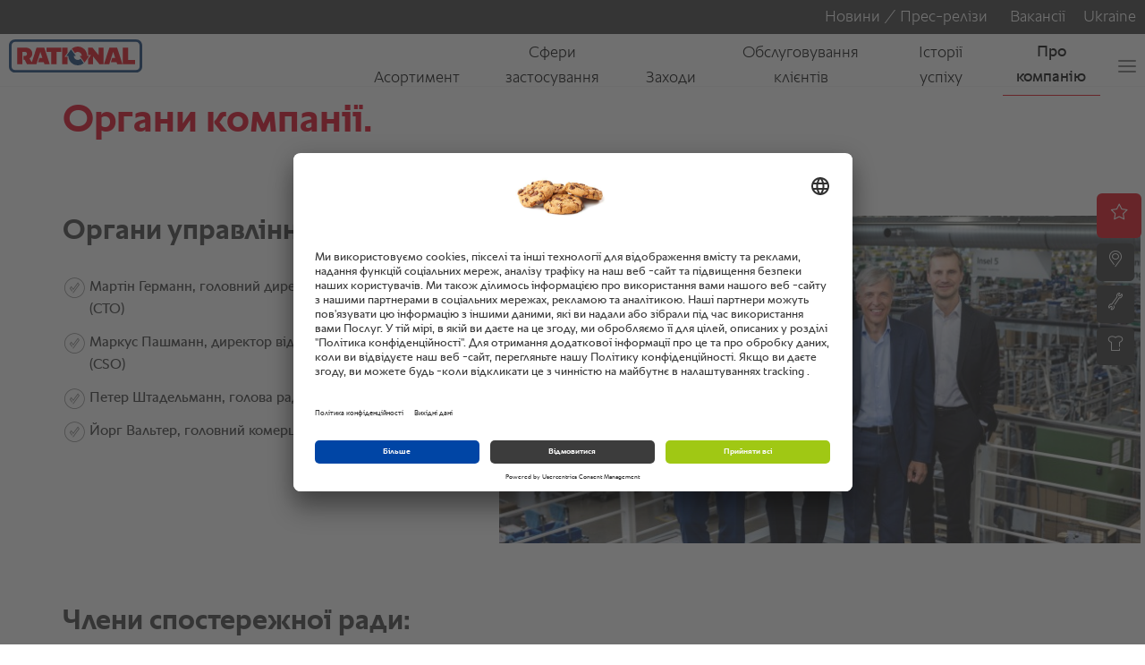

--- FILE ---
content_type: text/html; charset=UTF-8
request_url: https://www.rational-online.com/uk_ua/company/corporate-governance/management/
body_size: 19376
content:
<!DOCTYPE html>	
	<html lang="uk-UA">
<head>
	<title>Органи компанії.</title>
<meta http-equiv="Content-Type" content="text/html; charset=UTF-8" />
<meta name="language" content="uk" />
<meta http-equiv="Content-Language" content="UK" />
<meta http-equiv="X-UA-Compatible" content="IE=edge">
<meta name="keywords" content="" />
<meta name="description" content="" />
<meta name="viewport" content="initial-scale=1.0, minimum-scale=1.0, maximum-scale=1.0, user-scalable=no, width=device-width, minimal-ui" />
<meta name="robots" content="index,follow" />
<meta name="locale" content="uk_ua" />
<meta name="country" content="ua" />
<meta name="google-site-verification" content="6EAjf9aMGB3ZeyvR3VMEFtP8LnFsYj2HouZVBVkwgYk" />
<meta property="og:type" content="website" />
<meta property="og:title" content="Органи компанії." />
<meta property="og:description" content="" />
<meta name="image" property="og:image" content="../../../../media/layout/images/theme/rational-logo.png">
<link rel="canonical" href="https://www.rational-online.com/uk_ua/company/corporate-governance/management/">
<link rel="alternate" hreflang="x-default" href="https://www.rational-online.com/en_xx/company/corporate-governance/management/" />
<link rel="alternate" hreflang="de" href="https://www.rational-online.com/de_de/unternehmen/corporate-governance/management/" />
<link rel="alternate" hreflang="en-GB" href="https://www.rational-online.com/en_gb/company/corporate-governance/management/" />
<link rel="alternate" hreflang="cs-CZ" href="https://www.rational-online.com/cs_cz/spolecnost/corporate-governance/management/" />
<link rel="alternate" hreflang="de-AT" href="https://www.rational-online.com/de_at/unternehmen/corporate-governance/management/" />
<link rel="alternate" hreflang="de-DE" href="https://www.rational-online.com/de_de/unternehmen/corporate-governance/management/" />
<link rel="alternate" hreflang="de-CH" href="https://www.rational-online.com/de_ch/unternehmen/corporate-governance/management/" />
<link rel="alternate" hreflang="en-AE" href="https://www.rational-online.com/en_ae/company/corporate-governance/management/" />
<link rel="alternate" hreflang="en-AU" href="https://www.rational-online.com/en_au/company/corporate-governance/management/" />
<link rel="alternate" hreflang="en-CA" href="https://www.rational-online.com/en_ca/company/corporate-governance/management/" />
<link rel="alternate" hreflang="en-IN" href="https://www.rational-online.com/en_in/company/corporate-governance/management/" />
<link rel="alternate" hreflang="en-SG" href="https://www.rational-online.com/en_sg/company/corporate-governance/management/" />
<link rel="alternate" hreflang="en-US" href="https://www.rational-online.com/en_us/company/corporate-governance/management/" />
<link rel="alternate" hreflang="en" href="https://www.rational-online.com/en_xx/company/corporate-governance/management/" />
<link rel="alternate" hreflang="es-AR" href="https://www.rational-online.com/es_ar/empresa/corporate-governance/management/" />
<link rel="alternate" hreflang="es-CO" href="https://www.rational-online.com/es_co/empresa/corporate-governance/management/" />
<link rel="alternate" hreflang="es-ES" href="https://www.rational-online.com/es_es/empresa/corporate-governance/management/" />
<link rel="alternate" hreflang="es-MX" href="https://www.rational-online.com/es_mx/empresa/corporate-governance/management/" />
<link rel="alternate" hreflang="es-US" href="https://www.rational-online.com/es_us/empresa/corporate-governance/management/" />
<link rel="alternate" hreflang="es" href="https://www.rational-online.com/es_xx/empresa/corporate-governance/management/" />
<link rel="alternate" hreflang="fr-CA" href="https://www.rational-online.com/fr_ca/entreprise/corporate-governance/management/" />
<link rel="alternate" hreflang="fr-CH" href="https://www.rational-online.com/fr_ch/entreprise/corporate-governance/management/" />
<link rel="alternate" hreflang="fr-FR" href="https://www.rational-online.com/fr_fr/entreprise/corporate-governance/management/" />
<link rel="alternate" hreflang="fr" href="https://www.rational-online.com/fr_xx/entreprise/corporate-governance/management/" />
<link rel="alternate" hreflang="it-CH" href="https://www.rational-online.com/it_ch/lazienda/corporate-governance/management/" />
<link rel="alternate" hreflang="it-IT" href="https://www.rational-online.com/it_it/lazienda/corporate-governance/management/" />
<link rel="alternate" hreflang="ja-JP" href="https://www.rational-online.com/ja_jp/company/corporate-governance/management/" />
<link rel="alternate" hreflang="no-NO" href="https://www.rational-online.com/no_no/selskapet/corporate-governance/management/" />
<link rel="alternate" hreflang="pl-PL" href="https://www.rational-online.com/pl_pl/spolka/corporate-governance/management/" />
<link rel="alternate" hreflang="pt-BR" href="https://www.rational-online.com/pt_br/empresa/corporate-governance/management/" />
<link rel="alternate" hreflang="pt-PT" href="https://www.rational-online.com/pt_pt/empresa/corporate-governance/management/" />
<link rel="alternate" hreflang="sv-SE" href="https://www.rational-online.com/sv_se/foeretag/corporate-governance/management/" />
<link rel="alternate" hreflang="tr-TR" href="https://www.rational-online.com/tr_tr/sirket/corporate-governance/management/" />
<link rel="alternate" hreflang="uk-UA" href="https://www.rational-online.com/uk_ua/company/corporate-governance/management/" />
<link rel="alternate" hreflang="zh-CN" href="https://www.rational-online.com/zh_cn/company/corporate-governance/management/" /> 
	<script>
const C_DOC_REF = '_uRef';
const C_TARGET_REF = '_t';
const httpReferer = document.referrer ? document.referrer : '';
const urlParams = new URLSearchParams(window.location.search);
let docRef = null;
if (urlParams.has(C_DOC_REF)) {
docRef = urlParams.get(C_DOC_REF).trim();
}
if (docRef && !urlParams.has(C_TARGET_REF)) {
window._DOC_referrer = docRef;
urlParams.delete(C_DOC_REF);
if (urlParams.size > 0) {
window.history.pushState(null, null, '?' + urlParams);
} else {
window.history.pushState(null, null, urlParams);
}
}
if (urlParams.has(C_TARGET_REF)) {
let targetUrl = urlParams.get(C_TARGET_REF).trim().replace('/','');
urlParams.delete(C_TARGET_REF);
if (!docRef && httpReferer && httpReferer !== window.location.origin) {
urlParams.append('_uRef', document.referrer);
}
if (urlParams.size > 0) {
const tie = targetUrl.includes('?') ? '&' : '?';
targetUrl = targetUrl.concat(tie).concat(urlParams);
}
const countries = JSON.parse('{"XX":"en_xx","HK":"fr_xx","PT":"pt_pt","HN":"es_ar","PY":"es_ar","HR":"en_xx","HU":"en_xx","QA":"en_xx","ID":"en_sg","IE":"en_gb","IL":"en_xx","AD":"es_es","AE":"en_ae","IN":"en_in","ZA":"en_xx","IQ":"en_ae","IR":"en_ae","IS":"en_xx","IT":"it_it","AL":"en_xx","AM":"en_xx","AN":"es_ar","AR":"es_ar","AT":"de_at","AU":"en_au","AW":"es_ar","AZ":"en_xx","RO":"en_xx","BB":"es_ar","RS":"en_xx","BD":"en_xx","RU":"ru_ru","JM":"es_ar","JO":"en_ae","BG":"en_xx","BH":"en_ae","JP":"ja_jp","BJ":"en_xx","BN":"en_sg","BO":"es_ar","SA":"en_ae","BR":"pt_br","SC":"en_xx","SE":"sv_se","SG":"en_sg","SI":"en_xx","BY":"ru_ru","SK":"cs_cz","KE":"en_xx","KG":"en_xx","KH":"en_sg","CA":"fr_ca","SV":"es_ar","CH":"de_ch","CI":"en_xx","SY":"en_xx","CL":"es_ar","CN":"zh_cn","KW":"en_ae","CO":"es_co","KZ":"en_xx","CR":"es_ar","CU":"es_ar","TH":"en_sg","LB":"en_ae","CY":"en_xx","CZ":"cs_cz","LC":"es_ar","TN":"en_xx","LI":"de_ch","TR":"tr_tr","LK":"en_in","TT":"es_ar","DE":"de_de","TW":"en_sg","DK":"en_xx","LT":"en_xx","LU":"en_xx","LV":"en_xx","DO":"es_ar","UA":"uk_ua","LY":"en_xx","MA":"en_xx","DZ":"en_xx","MC":"en_xx","MD":"en_xx","ME":"en_xx","MK":"en_xx","US":"en_us","EC":"es_ar","MM":"en_sg","EE":"en_xx","MN":"en_xx","EG":"en_xx","UY":"es_ar","UZ":"en_xx","MT":"en_xx","MU":"en_xx","MV":"en_in","MX":"es_mx","MY":"en_sg","ES":"es_es","ET":"en_xx","VE":"es_ar","NA":"en_xx","VN":"en_sg","NG":"en_xx","NI":"es_ar","NL":"en_xx","NO":"no_no","FI":"en_xx","FR":"fr_fr","NZ":"en_xx","GB":"en_gb","OM":"en_ae","GE":"en_xx","GH":"en_xx","GR":"en_xx","GT":"es_ar","PA":"es_ar","XK":"en_xx","PE":"es_ar","PH":"en_sg","PK":"en_ae","PL":"pl_pl"}');
const fallbackUrl = "/en_gb/" + targetUrl;
let geoLocationUrl = 'https://www.rational-online.com/geoip/ipToGeo.php?ip=3.142.146.110';
fetch(geoLocationUrl)
.then(response => {
if(!response.ok) {
window.location.href=fallbackUrl;
}
return response.json();
}).then(data => {
if (data.country === 'UNKNOWN') {
window.location.href=fallbackUrl;
} else {
const target = data.country["iso_code"];
window.location.href="/"+countries[target] + "/" + targetUrl;
}
}).catch(err => {
window.location.href=fallbackUrl;
});
}
</script>
		<link rel="shortcut icon" type="image/x-icon" href="https://www.rational-online.com/media/layout/images/-icons/favicon.ico"/>
	<link rel="icon" type="image/x-icon" href="https://www.rational-online.com/media/layout/images/-icons/favicon.ico"/>
	<link rel="icon" type="image/gif" href="https://www.rational-online.com/media/layout/images/-icons/favicon.gif"/>
	<link rel="icon" type="image/png" href="https://www.rational-online.com/media/layout/images/-icons/favicon.png"/>
	<link rel="apple-touch-icon" href="https://www.rational-online.com/media/layout/images/-icons/apple-touch-icon.png"/>
	<link rel="apple-touch-icon" href="https://www.rational-online.com/media/layout/images/-icons/apple-touch-icon-57x57.png" sizes="57x57"/>
	<link rel="apple-touch-icon" href="https://www.rational-online.com/media/layout/images/-icons/apple-touch-icon-60x60.png" sizes="60x60"/>
	<link rel="apple-touch-icon" href="https://www.rational-online.com/media/layout/images/-icons/apple-touch-icon-72x72.png" sizes="72x72"/>
	<link rel="apple-touch-icon" href="https://www.rational-online.com/media/layout/images/-icons/apple-touch-icon-76x76.png" sizes="76x76"/>
	<link rel="apple-touch-icon" href="https://www.rational-online.com/media/layout/images/-icons/apple-touch-icon-114x114.png" sizes="114x114"/>
	<link rel="apple-touch-icon" href="https://www.rational-online.com/media/layout/images/-icons/apple-touch-icon-120x120.png" sizes="120x120"/>
	<link rel="apple-touch-icon" href="https://www.rational-online.com/media/layout/images/-icons/apple-touch-icon-128x128.png" sizes="128x128"/>
	<link rel="apple-touch-icon" href="https://www.rational-online.com/media/layout/images/-icons/apple-touch-icon-144x144.png" sizes="144x144"/>
	<link rel="apple-touch-icon" href="https://www.rational-online.com/media/layout/images/-icons/apple-touch-icon-152x152.png" sizes="152x152"/>
	<link rel="apple-touch-icon" href="https://www.rational-online.com/media/layout/images/-icons/apple-touch-icon-180x180.png" sizes="180x180"/>
	<link rel="apple-touch-icon" href="https://www.rational-online.com/media/layout/images/-icons/apple-touch-icon-precomposed.png"/>
	<link rel="icon" type="image/png" href="https://www.rational-online.com/media/layout/images/-icons/favicon-16x16.png" sizes="16x16"/>
	<link rel="icon" type="image/png" href="https://www.rational-online.com/media/layout/images/-icons/favicon-32x32.png" sizes="32x32"/>
	<link rel="icon" type="image/png" href="https://www.rational-online.com/media/layout/images/-icons/favicon-96x96.png" sizes="96x96"/>
	<link rel="icon" type="image/png" href="https://www.rational-online.com/media/layout/images/-icons/favicon-160x160.png" sizes="160x160"/>
	<link rel="icon" type="image/png" href="https://www.rational-online.com/media/layout/images/-icons/favicon-192x192.png" sizes="192x192"/>
	<link rel="icon" type="image/png" href="https://www.rational-online.com/media/layout/images/-icons/favicon-196x196.png" sizes="196x196"/>
	<link rel="stylesheet" type="text/css" href="../../../../media/layout/css/bootstrap-min-css-3-4-1.css?1768409207288">
	<link rel="stylesheet" type="text/css" href="../../../../media/layout/css/bootstrap-select-min.css?1768409207288">
	<link rel="stylesheet" type="text/css" href="../../../../media/layout/css/bootstrap-slider-css.css?1768409207288">
	<link rel="stylesheet" type="text/css" href="../../../../media/layout/css/owl-carousel-css.css?1768409207288">
	<link rel="stylesheet" type="text/css" href="../../../../media/layout/css/owl-theme-default-css.css?1768409207288">
	<link rel="stylesheet" type="text/css" href="../../../../media/layout/css/datepicker-css.css?1768409207288">
	<link rel="stylesheet" type="text/css" href="../../../../media/layout/css/slidebars-min.css?1768409207288">
	<link rel="stylesheet" type="text/css" href="../../../../media/layout/css/style-relaunch2020.css?1768409207288">
	<link rel="stylesheet" type="text/css" href="../../../../media/layout/css/custom-css.css?1768409207288">
	<link rel="stylesheet" type="text/css" href="../../../../media/layout/css/datepicker-css.css?1768409207288">
	<link rel="stylesheet" type="text/css" href="../../../../media/layout/css/relaunch2019-1.css?1768409207288">
	<link rel="stylesheet" type="text/css" href="../../../../media/layout/css/basegraphics.css?1768409207288">
<link rel="stylesheet" type="text/css" href="https://www.rational-online.com/media/layout/css/print.css" media="print">
<script> window.dataLayer = window.dataLayer || []; window.uetq = window.uetq || []; function gtag() { dataLayer.push(arguments); } gtag( 'consent', 'default', { 'ad_personalization': 'denied', 'ad_storage': 'denied', 'ad_user_data': 'denied', 'analytics_storage': 'denied', 'functionality_storage': 'denied', 'personalization_storage': 'denied', 'security_storage': 'granted', 'wait_for_update': 500, } ); gtag("set", "ads_data_redaction", true); gtag("set", "url_passthrough", false); window.uetq.push( 'consent', 'default', { 'ad_storage': 'denied', 'wait_for_update': 500, } ); </script>
	 <link rel="preconnect" href="//app.usercentrics.eu">
     <link rel="preconnect" href="//api.usercentrics.eu">
     <link rel="preconnect" href="//privacy-proxy.usercentrics.eu">
     <link rel="preload" href="//app.usercentrics.eu/browser-ui/latest/loader.js" as="script">
     <link rel="preload" href="//privacy-proxy.usercentrics.eu/latest/uc-block.bundle.js" as="script">
	 <script id="usercentrics-cmp" src="https://app.usercentrics.eu/browser-ui/latest/loader.js" data-settings-id="8PRgOtS1e" async></script>
	 <script type="application/javascript" src="https://privacy-proxy.usercentrics.eu/latest/uc-block.bundle.js"></script>
	 <script>
		 uc.blockElements({
		 	'S1pcEj_jZX': '#ucgooglemaps', 
		 	'HyEX5Nidi-m': '.vimeo-container', 
		 	'l90qRCGk-NFGVq': '.euroland-tool-section' 
		 });
		 uc.reloadOnOptIn('S1pcEj_jZX');
		 uc.reloadOnOptIn('HyEX5Nidi-m');
	 </script>
		<!-- Matomo Tag Manager -->
        <script>
        var _mtm = window._mtm = window._mtm || [];
        _mtm.push({'mtm.startTime': (new Date().getTime()), 'event': 'mtm.Start'});
        var d=document, g=d.createElement('script'), s=d.getElementsByTagName('script')[0];
        g.async=true; g.src='https://matomo.rational-online.com/js/container_Ugx20N2z.js'; s.parentNode.insertBefore(g,s);
        </script>
        <!-- End Matomo Tag Manager -->
<script src="/media/stencil/bb57528bd437b4f9f21e4e3318a327dda376f5e1/website.esm.js" type="module" crossorigin></script>
<link rel="stylesheet" href="/media/stencil/bb57528bd437b4f9f21e4e3318a327dda376f5e1/website.css" />
	<script src="../../../../media/layout/js/libraries/jquery-3-4-1.js?1768409207288" type="text/javascript"></script>
	<script src="../../../../media/layout/js/libraries/jquery-migrate-3-1-0-min-js.js?1768409207288" type="text/javascript"></script>
	<script src="../../../../media/layout/js/libraries/bootstrap-min-js-3-4-1.js?1768409207288" type="text/javascript"></script>
	<script src="../../../../media/layout/js/libraries/bootstrap-select.js?1768409207288" type="text/javascript"></script>
	<script src="../../../../media/layout/js/libraries/owl-carousel-js.js?1768409207288" type="text/javascript"></script>
	<script src="../../../../media/layout/js/libraries/jquery-ba-throttle-debounce-min.js?1768409207288" type="text/javascript"></script>
	<script src="../../../../media/layout/preview/jquery-focuspoint.js?1768409207288" type="text/javascript"></script>
	<script src="../../../../media/layout/js/libraries/focuspoint.js?1768409207288" type="text/javascript"></script>
	<script src="../../../../media/layout/js/libraries/modernizr-custom.js?1768409207288" type="text/javascript"></script>
	<script src="../../../../media/layout/js/libraries/animatednumbers-js.js?1768409207288" type="text/javascript"></script>
<script type="text/javascript">
 $(document).ready(
   function() {
      $('div.focuspoint').focusPoint();   
   }
 );
</script>
	<!-- Google Tag Manager -->
	<script>(function(w,d,s,l,i){w[l]=w[l]||[];w[l].push({'gtm.start':
	new Date().getTime(),event:'gtm.js'});var f=d.getElementsByTagName(s)[0],
	j=d.createElement(s),dl=l!='dataLayer'?'&l='+l:'';j.async=true;j.src=
	'https://tm.rational-online.com/gtm.js?id='+i+dl;f.parentNode.insertBefore(j,f);
	})(window,document,'script','dataLayer','GTM-5SFPRCX');</script>
	<!-- End Google Tag Manager --> 
</head>

<body>
	<cms-nav-main config="{&quot;inpageNav&quot;:{&quot;hideMainNav&quot;:false,&quot;hideOnTop&quot;:true,&quot;visible&quot;:false},&quot;jsonUrl&quot;:&quot;/uk_ua/system/json/navigation-json.json&quot;,&quot;labels&quot;:{&quot;ariaLogo&quot;:&quot;На головну сторінку&quot;,&quot;ariaMain&quot;:&quot;Головне меню&quot;,&quot;ariaMeta&quot;:&quot;Метанавігація&quot;,&quot;ariaMetaLang&quot;:&quot;Перемикач мови&quot;,&quot;ariaMetaLinks&quot;:&quot;Посилання на метанавігацію&quot;,&quot;back&quot;:&quot;назад&quot;,&quot;backTitle&quot;:&quot;Önceki menü düzeyine geri dön&quot;,&quot;burgerTitle&quot;:&quot;Відкрити / закрити меню&quot;,&quot;closeMenu&quot;:&quot;Закрити меню&quot;,&quot;logoDescription&quot;:&quot;Логотип компанії Rational AG&quot;,&quot;logoTitle&quot;:&quot;Логотип RATIONAL&quot;,&quot;skipLink&quot;:&quot;Перейти до основного змісту&quot;},&quot;language&quot;:&quot;UK_UA&quot;,&quot;languages&quot;:[],&quot;parentTag&quot;:&quot;body&quot;,&quot;selected&quot;:[&quot;722087&quot;,&quot;1025744&quot;,&quot;1025745&quot;],&quot;static&quot;:null}" class="hydrated" s-id="8266"><template shadowrootmode="open"><style>:root{--font-main:"RATIONALSans", sans-serif;--font-icons:"raticons", sans-serif;--font-size-xxl:42px;--font-size-xl:38px;--font-size-l:32px;--font-size-ml:28px;--font-size-m:22px;--font-size-sm:18px;--font-size-s:16px;--font-size-xs:14px;--font-size-xxs:12px;--font-size-main-text:var( --font-size-s);--font-size-small-text:var( --font-size-xxs);--font-size-icon-xl:60px;--font-size-icon-l:30px;--font-size-icon-m:22px;--font-size-icon-s:18px;--color-white:#FFFFFF;--color-black:#000000;--color-very-light-grey:#F6F6F6;--color-light-grey:#EBEBEB;--color-grey:#AAAAAA;--color-dark-grey:#707070;--color-darker-grey:#3C3C3C;--color-grey-blue:#EBF0F2;--color-grey-blue-dark:#1E2731;--color-red:#E30613;--color-red-deprecated:#E2001A;--color-light-red:#FF99A2;--color-green:#A0C814;--color-blue:#0082BE;--color-blue-grey:#3E6492;--color-validation-error:var(--color-light-red);--color-transparent:#FFFFFF00;--color-transparent-grey:#CCCCCCAA;--color-transparent-black:#00000020;--color-transparent-black-10:#00000010;--color-transparent-black-50:#00000050;--font-color-main:#333333;--font-color-dark:var(--color-black);--link-color-main:var(--color-blue);--link-color-hover:var(--color-blue-grey);--fixed-section-padding:50px;--section-padding:50px;--section-padding-m:30px;--section-padding-s:15px;--section-margin:70px;--section-margin-m:50px;--section-margin-s:15px;--header-height:92.5px;--max-width-s:90%;--max-width-m:750px;--max-width-l:970px;--max-width-xl:1170px;--plyr-color-main:var(--color-red)}.rat-icon{font-family:var(--font-icons);font-style:normal;font-weight:400;font-variant:normal;text-transform:none;line-height:1}.i-arrow-left::before{content:"\e903" !important}.i-arrow-right::before{content:"\e902" !important}.i-arrow-right-2::before{content:"\e979" !important}.i-arrow-right-3::before{content:"\e90b" !important}.i-arrow-down::before{content:"\e93a" !important}.i-arrow-up::before{content:"\e900" !important}.i-arrow-up-2::before{content:"\e929" !important}.i-star::before{content:"\e918" !important}.i-close::before{content:"\e90e" !important}.i-dealer::before{content:"\e915" !important}.i-service::before{content:"\e913" !important}.i-chefline::before{content:"\e912" !important}.i-news::before{content:"\e971" !important}.i-career::before{content:"\e972" !important}.i-world::before{content:"\e911" !important}.i-play::before{content:"\e916" !important}.i-filter::before{content:"\e97a" !important}.i-sort::before{content:"\e97b" !important}.i-download::before{content:"\e923" !important;padding-bottom:0.2em}.i-external-link::before{content:"\e97c" !important;padding-bottom:0.1em}.i-career::before{content:"\e97d" !important}.i-share-ktchnrebel::before{content:"\e906" !important}.i-share-club::before{content:"\e92f" !important}.i-share-youtube::before{content:"\e935" !important}.i-share-facebook::before{content:"\e931" !important}.i-share-linkedin::before{content:"\e936" !important}.i-share-instagram::before{content:"\e934" !important}.i-share-twitter::before{content:"\e932" !important}.i-share-pinterest::before{content:"\e937" !important}.i-share-google::before{content:"\e933" !important}.i-share-kununu::before{content:"\e943" !important}red,.color-red{color:var(--color-red) !important}a,button{outline:none;font-family:var(--font-main);font-weight:400;font-style:normal;letter-spacing:unset;line-height:1.6;-webkit-font-smoothing:antialiased;font-weight:300;color:var(--font-color-dark);font-size:var(--font-size-sm);line-height:inherit;text-decoration:none;border:none;background-color:var(--color-transparent);cursor:pointer;padding:0;margin:0;display:block;box-sizing:border-box}a:focus,button:focus{outline:none}a:focus-visible,button:focus-visible{outline:2px solid var(--color-blue-grey);outline-offset:-2px}ul{padding:0;margin:0}li{list-style-type:none;display:block}.hidden{display:none !important}.skip-link{position:absolute;top:-50px;left:0;background:var(--color-white);color:var(--font-color-dark);padding:8px;z-index:100}.skip-link:focus{top:0;outline:2px solid var(--color-blue-grey);outline-offset:-2px}#headerNavigationApp{font-family:var(--font-main);font-weight:400;font-style:normal;letter-spacing:unset;line-height:1.6;-webkit-font-smoothing:antialiased;font-weight:300;position:fixed;top:0;transition:top 0.2s;width:100%;z-index:3;background-color:var(--color-white);box-sizing:border-box}#headerNavigationApp:not(.active) .back-container{display:none}#headerNavigationApp.hiddenOnScroll{position:relative}#headerNavigationApp.active{z-index:6000;height:100vh}#headerNavigationApp.active .main-nav-container{height:100vh;overflow-y:auto}#headerNavigationApp.active .main-nav-container .meta-nav{display:grid}#headerNavigationApp.active .main-nav-container .language-switch-container{display:flex}#headerNavigationApp.active .main-nav-container .primary-container{flex:1 1 100%;box-shadow:none}#headerNavigationApp.active .main-nav-container .primary{grid-template-columns:1fr;grid-template-rows:auto 1fr}#headerNavigationApp.active .main-nav-container .primary-menu-label{font-size:var(--font-size-sm)}#headerNavigationApp.active .main-nav-container .primary-nav.active>.primary-nav-item:not(.open) .primary-menu-label{border-bottom:1px solid var(--color-grey)}#headerNavigationApp.active .menu-container{display:block;grid-row:3;grid-column:span 3}#headerNavigationApp.active .close-nav-button{display:block}.meta-nav-container{background-color:var(--color-light-grey)}.meta-nav-container-inner{box-sizing:border-box;padding-right:10px;padding-left:10px;margin-right:auto;margin-left:auto}@media (min-width: 768px){.meta-nav-container-inner{max-width:750px}}@media (min-width: 1068px){.meta-nav-container-inner{max-width:1038px}}@media (min-width: 1200px){.meta-nav-container-inner{max-width:1170px}}.primary{box-sizing:border-box;padding-right:10px;padding-left:10px;margin-right:auto;margin-left:auto}@media (min-width: 768px){.primary{max-width:750px}}@media (min-width: 1068px){.primary{max-width:1038px}}@media (min-width: 1200px){.primary{max-width:1170px}}.logo-container{margin:0;height:40px;align-content:center}.main-nav-container{position:relative;margin-right:auto;margin-left:auto;box-sizing:border-box;display:flex;flex-direction:column}.main-nav-container.static-inpage-nav{-webkit-box-shadow:var(--color-white) 0 6px 0;-moz-box-shadow:var(--color-white) 0 6px 0;box-shadow:var(--color-white) 0 6px 0}.main-nav-container .primary-container{order:1;box-sizing:border-box;-webkit-box-shadow:var(--color-transparent-black-50) 0 0 1px;-moz-box-shadow:var(--color-transparent-black-50) 0 0 1px;box-shadow:var(--color-transparent-black-50) 0 0 1px;transition:box-shadow 0.2s, background 0.2s}.main-nav-container .meta-nav-container{order:2}.main-nav-container .meta-nav,.main-nav-container #language-switch{display:none;grid-template-columns:repeat(auto-fit, minmax(40px, 1fr))}.main-nav-container .meta-nav li,.main-nav-container #language-switch li{grid-column:1/-1;padding:0 15px;font-size:var(--font-size-sm)}.main-nav-container .meta-nav li a,.main-nav-container .meta-nav li button,.main-nav-container #language-switch li a,.main-nav-container #language-switch li button{display:block;padding:10px 0;transition:color 0.2s;font-weight:300}.main-nav-container .meta-nav li a:hover,.main-nav-container .meta-nav li button:hover,.main-nav-container #language-switch li a:hover,.main-nav-container #language-switch li button:hover{color:var(--color-validation-error)}.main-nav-container .meta-nav li .rat-icon,.main-nav-container #language-switch li .rat-icon{margin-right:5px}.main-nav-container .language-switch-container{display:none}.main-nav-container #language-switch{display:inline-flex;flex-direction:row;box-shadow:0 0 0 1px var(--color-grey);background-color:var(--color-very-light-grey);margin:10px;border-radius:10px;text-transform:uppercase}.main-nav-container #language-switch .language-switch-item{padding:0 6px;display:flex;justify-content:center;align-items:center;width:100%;min-width:30px;height:30px;cursor:pointer}.main-nav-container #language-switch .language-switch-item.active{background-color:var(--color-darker-grey);color:var(--color-white);border-radius:10px;cursor:default}.main-nav-container .primary{display:grid;grid-template-columns:1fr;align-items:center}.menu-container{display:none;position:relative;font-size:var(--font-size-sm);margin:0}.primary-nav{display:flex;flex-direction:column;flex-grow:1;justify-content:right;margin:0;padding:0;border-top:1px solid var(--color-light-grey)}.primary-nav .description{font-size:var(--font-size-xxs);color:var(--font-color-dark);font-weight:300;grid-row:2}.primary-nav .flyout-container{display:none;margin:0;width:100%;grid-column:span 2;position:absolute;top:0;left:0;box-sizing:border-box;background-color:var(--color-white)}.primary-nav .open .flyout-container{display:block}.primary-nav .open>.menu-col{display:block;grid-column:span 2}.menu-col-item .menu-col-item-link,.primary-nav-item .primary-menu-label{display:grid;grid-template-columns:1fr auto;align-items:end;align-content:end;box-sizing:border-box;border-bottom:1px solid var(--color-grey);width:100%;height:100%;min-height:64px;padding:4px 10px 4px 0;font-size:var(--font-size-sm);font-weight:300;text-align:left;color:var(--font-color-dark);text-decoration:none;outline:none;cursor:pointer}.menu-col-item .menu-col-item-link:focus,.primary-nav-item .primary-menu-label:focus{outline:none}.menu-col-item .menu-col-item-link:focus-visible,.primary-nav-item .primary-menu-label:focus-visible{outline:2px solid var(--color-blue-grey);outline-offset:-2px}.menu-col-item .menu-col-item-link.last-item,.primary-nav-item .primary-menu-label.last-item{border-bottom:0}.primary-nav-arrow{grid-row:span 2}.back-container{display:grid;grid-row:2;grid-column:span 3;align-content:end;height:64px;margin:0}.back{display:grid;grid-template-columns:auto 1fr;justify-items:end;align-content:end;border:none;cursor:pointer;border-bottom:1px solid var(--color-grey);padding:4px 0 4px 10px;font-size:var(--font-size-sm);font-weight:300;text-align:left;color:var(--font-color-dark)}.close-nav-button{display:none;cursor:pointer;font-size:24px}.close-nav-button:hover{background-color:var(--color-red);color:var(--color-white)}.close-nav-button i{padding:10px;display:block;z-index:2;position:relative}.menu-col{position:absolute;top:0;left:0;width:100%;margin:0;padding:0;box-sizing:border-box;background-color:var(--color-white);animation:subMenuIn 0.5s both}@keyframes subMenuIn{from{opacity:0;transform:translateX(20px)}}.menu-col:not(.menu-col-1){display:none}.primary-nav,.menu-col{padding-bottom:40px}ul.open>li:not(.open){display:none}.nav-teaser{position:absolute;top:0;left:75%;width:25%}.nav-teaser h2{font-size:var(--font-size-m);line-height:125%;font-weight:300;margin:10px 0}.nav-teaser img{width:100%;max-width:100%;height:auto;border:0}.nav-teaser .nav-teaser-text{font-size:var(--font-size-main-text);margin-bottom:10px}.nav-teaser .nav-teaser-buttons{display:flex;flex-direction:column;gap:10px}.subnav-arrow{display:inline-block}.burger-nav{grid-column:3;display:block;position:relative;cursor:pointer;width:20px;height:20px;margin:5px 0 5px 20px;padding:0;user-select:none;outline:none;z-index:10;border:none;box-shadow:none;background-color:transparent;}.burger-nav:focus{outline:none}.burger-nav:focus-visible{outline:2px solid var(--color-blue-grey);outline-offset:-2px}.burger-nav .bar{display:block;position:absolute;border-radius:9em;width:20px;height:2px;background-color:var(--color-dark-grey)}.burger-nav .bar.bar1{top:4px;left:0}.burger-nav .bar.bar2{top:10px;left:0}.burger-nav .bar.bar3{top:16px;right:0}.burger-nav:hover .bar{background-color:var(--font-color-dark)}.burger-nav.open .bar1{animation:bar1-open 0.3s forwards}.burger-nav.open .bar2{animation:bar2-open 0.3s forwards}.burger-nav.open .bar3{animation:bar3-open 0.3s forwards}.burger-nav.close .bar1{animation:bar1-close 0.3s forwards}.burger-nav.close .bar2{animation:bar2-close 0.3s forwards}.burger-nav.close .bar3{animation:bar3-close 0.3s forwards}@keyframes bar1-open{0%{transform:rotate(0);top:4px}50%{transform:rotate(0);top:9px}100%{transform:rotate(45deg);top:9px}}@keyframes bar1-close{0%{transform:rotate(45deg);top:9px}50%{transform:rotate(0);top:9px}100%{transform:rotate(0);top:4px}}@keyframes bar2-open{0%{transform:rotate(0)}50%{transform:rotate(0)}100%{transform:rotate(-45deg)}}@keyframes bar2-close{0%{transform:rotate(-45deg)}50%{transform:rotate(0)}100%{transform:rotate(0)}}@keyframes bar3-open{0%{top:16px;opacity:1}50%{top:10px;opacity:1}100%{top:10px;opacity:0}}@keyframes bar3-close{0%{top:10px;opacity:0}50%{top:10px;opacity:1}100%{top:16px;opacity:1}}@media (min-width: 768px){.primary,.logo-container{height:58px}.meta-nav-container-inner,.primary{max-width:1068px}}@media (min-width: 1068px){.meta-nav-container-inner,.primary{max-width:1200px}}@media (min-width: 1200px){.meta-nav-container-inner,.primary{width:auto;min-width:1170px;max-width:1440px}.meta-nav-container-inner .primary-menu-label,.primary .primary-menu-label{font-size:var(--font-size-sm)}#headerNavigationApp.active .main-nav-container .meta-nav{display:flex}.back-container{width:calc(25% - 40px);margin:0 40px 0 0}.primary,.logo-container{height:58px}.main-nav-container{display:block;flex-direction:unset;overflow-y:unset !important}.main-nav-container .meta-nav,.main-nav-container #language-switch{display:flex;flex-direction:row;justify-content:flex-end}.main-nav-container .meta-nav li,.main-nav-container #language-switch li{margin:0 0 0 20px;padding:0}.main-nav-container .meta-nav li a,.main-nav-container .meta-nav li button,.main-nav-container #language-switch li a,.main-nav-container #language-switch li button{color:var(--color-white);padding:0}.main-nav-container .meta-nav li a:focus-visible,.main-nav-container .meta-nav li button:focus-visible,.main-nav-container #language-switch li a:focus-visible,.main-nav-container #language-switch li button:focus-visible{outline-offset:1px;outline:1px solid var(--color-white)}.main-nav-container .meta-nav li.delimiter,.main-nav-container #language-switch li.delimiter{border-top:0;border-right:1px solid var(--color-white);padding-right:20px}.main-nav-container .meta-nav li.active a,.main-nav-container .meta-nav li.active button,.main-nav-container .meta-nav li.active span,.main-nav-container #language-switch li.active a,.main-nav-container #language-switch li.active button,.main-nav-container #language-switch li.active span{font-weight:400;color:var(--color-white)}.main-nav-container .meta-nav .rat-icon,.main-nav-container #language-switch .rat-icon{margin-right:2px}.main-nav-container .language-switch-container{display:flex}.main-nav-container .language-switch-container #language-switch{box-shadow:none;border:0;background-color:transparent;margin:0}.main-nav-container .language-switch-container #language-switch .language-switch-item{margin:0 0 0 20px;padding:0;height:auto;min-width:unset;border:0;background-color:transparent}.main-nav-container .language-switch-container #language-switch .language-switch-item.active{background-color:transparent;border:0}.meta-nav-container{background-color:var(--color-darker-grey);padding-top:5px;padding-bottom:5px}.meta-nav-container-inner{display:grid;grid-template-columns:1fr auto}.primary-container{width:100%;background-color:var(--color-white)}.primary{grid-template-columns:minmax(200px, 30%) 1fr auto}.active .menu-container{overflow-y:auto;-webkit-overflow-scrolling:touch}.menu-container{display:block;width:100%}.primary-nav{flex-direction:row;border:none}.primary-nav:not(.active) .primary-nav-item .primary-menu-label{padding:6px 10px;min-height:unset;border:0}.primary-nav:not(.active) .primary-nav-item .primary-nav-arrow,.primary-nav:not(.active) .primary-nav-item .description{display:none}.primary-nav.active{flex-direction:column;width:calc(25% - 40px);padding-right:40px}.primary-nav.active .primary-nav-item{margin-left:0}.primary-nav.active .primary-nav-item .primary-menu-label{width:100%;text-align:left;padding-left:0}.primary-nav .description{font-size:var(--font-size-xs)}.primary-nav .primary-nav-item{margin:0 0 0 20px}.primary-nav .primary-nav-item .primary-menu-label{padding:4px 14px;text-align:center}.primary-nav .primary-nav-item .flyout-container{left:25%;width:50%}#primary-navigation .menu-col{padding-right:40px}#country-switch.primary-nav .primary-nav-item .flyout-container{width:75%}#country-switch .menu-col.menu-col-1{column-count:4;column-fill:auto;column-gap:40px;max-height:100vh;width:100%}#country-switch .menu-col.menu-col-1 .menu-col-item{break-inside:avoid}.menu-col{left:100%}.menu-col.menu-col-1{width:50%;left:0}.menu-col-item .menu-col-item-link.last-item,.primary-nav-item .primary-menu-label.last-item{border-bottom:1px solid var(--color-grey)}ul.open>li:not(.open){display:block}.primary-nav,.menu-col{padding-bottom:0}.current a,.primary-nav>.primary-nav-item.open .primary-menu-label,.primary-nav .menu-col-item.open>.menu-col-item-link,.primary-nav.active>.primary-nav-item.open .primary-menu-label,.primary-nav:not(.active)>.primary-nav-item.selected .primary-menu-label{font-weight:400;border-bottom:1px solid var(--color-red)}.primary-nav>.primary-nav-item .primary-menu-label:hover,.menu-container .primary-nav .menu-col-item>.menu-col-item-link:hover{color:var(--color-red);transition-property:color;transition-duration:0.4s;transition-timing-function:ease}.primary-nav>.primary-nav-item .primary-menu-label{transition:none}}@media (max-width: 1199px){.menu-col-item.selected:not(.open)>.menu-col-item-link,.primary-nav-item.selected:not(.open) .primary-menu-label{font-weight:400;color:var(--font-color-dark);border-bottom:1px solid var(--color-red) !important}}</style><a href="#page-placed-content" class="skip-link" c-id="8266.0.0.0"><!--t.8266.1.1.0-->Перейти до основного змісту</a><div id="headerNavigationApp" c-id="8266.2.0.1"><div class="main-nav-container" c-id="8266.3.1.0"><!--t.8266.4.2.0--> <div class="primary-container" c-id="8266.5.2.1"><nav class="primary" aria-label="Головне меню" role="navigation" c-id="8266.6.3.0"><div class="logo-container" c-id="8266.7.4.0"><cms-header-logo class="hydrated" c-id="8266.8.5.0" s-id="8267"><template shadowrootmode="open"><style>:root{--font-main:"RATIONALSans", sans-serif;--font-icons:"raticons", sans-serif;--font-size-xxl:42px;--font-size-xl:38px;--font-size-l:32px;--font-size-ml:28px;--font-size-m:22px;--font-size-sm:18px;--font-size-s:16px;--font-size-xs:14px;--font-size-xxs:12px;--font-size-main-text:var( --font-size-s);--font-size-small-text:var( --font-size-xxs);--font-size-icon-xl:60px;--font-size-icon-l:30px;--font-size-icon-m:22px;--font-size-icon-s:18px;--color-white:#FFFFFF;--color-black:#000000;--color-very-light-grey:#F6F6F6;--color-light-grey:#EBEBEB;--color-grey:#AAAAAA;--color-dark-grey:#707070;--color-darker-grey:#3C3C3C;--color-grey-blue:#EBF0F2;--color-grey-blue-dark:#1E2731;--color-red:#E30613;--color-red-deprecated:#E2001A;--color-light-red:#FF99A2;--color-green:#A0C814;--color-blue:#0082BE;--color-blue-grey:#3E6492;--color-validation-error:var(--color-light-red);--color-transparent:#FFFFFF00;--color-transparent-grey:#CCCCCCAA;--color-transparent-black:#00000020;--color-transparent-black-10:#00000010;--color-transparent-black-50:#00000050;--font-color-main:#333333;--font-color-dark:var(--color-black);--link-color-main:var(--color-blue);--link-color-hover:var(--color-blue-grey);--fixed-section-padding:50px;--section-padding:50px;--section-padding-m:30px;--section-padding-s:15px;--section-margin:70px;--section-margin-m:50px;--section-margin-s:15px;--header-height:92.5px;--max-width-s:90%;--max-width-m:750px;--max-width-l:970px;--max-width-xl:1170px;--plyr-color-main:var(--color-red)}.rat-icon{font-family:var(--font-icons);font-style:normal;font-weight:400;font-variant:normal;text-transform:none;line-height:1}.i-arrow-left::before{content:"\e903" !important}.i-arrow-right::before{content:"\e902" !important}.i-arrow-right-2::before{content:"\e979" !important}.i-arrow-right-3::before{content:"\e90b" !important}.i-arrow-down::before{content:"\e93a" !important}.i-arrow-up::before{content:"\e900" !important}.i-arrow-up-2::before{content:"\e929" !important}.i-star::before{content:"\e918" !important}.i-close::before{content:"\e90e" !important}.i-dealer::before{content:"\e915" !important}.i-service::before{content:"\e913" !important}.i-chefline::before{content:"\e912" !important}.i-news::before{content:"\e971" !important}.i-career::before{content:"\e972" !important}.i-world::before{content:"\e911" !important}.i-play::before{content:"\e916" !important}.i-filter::before{content:"\e97a" !important}.i-sort::before{content:"\e97b" !important}.i-download::before{content:"\e923" !important;padding-bottom:0.2em}.i-external-link::before{content:"\e97c" !important;padding-bottom:0.1em}.i-career::before{content:"\e97d" !important}.i-share-ktchnrebel::before{content:"\e906" !important}.i-share-club::before{content:"\e92f" !important}.i-share-youtube::before{content:"\e935" !important}.i-share-facebook::before{content:"\e931" !important}.i-share-linkedin::before{content:"\e936" !important}.i-share-instagram::before{content:"\e934" !important}.i-share-twitter::before{content:"\e932" !important}.i-share-pinterest::before{content:"\e937" !important}.i-share-google::before{content:"\e933" !important}.i-share-kununu::before{content:"\e943" !important}red,.color-red{color:var(--color-red) !important}.logo{height:26px}.logo>a{display:block;height:37px;width:fit-content}.logo>a:focus-visible{outline-offset:1px;outline:2px solid var(--color-blue-grey)}.rat-logo-svg{width:auto;height:26px}@media (min-width: 768px){.logo{height:38px}.rat-logo-svg{height:37px}}@media (min-width: 1200px){.logo{display:grid;grid-template-columns:1fr auto}}</style><div class="logo" c-id="8267.0.0.0"><a href="#" aria-label="На головну сторінку" aria-haspopup="false" c-id="8267.1.1.0"><svg class="rat-logo-svg" viewBox="0 0 643 160" version="1.1" xmlns="http://www.w3.org/2000/svg" xmlSpace="preserve" role="img" aria-labelledby="svgTitle svgDesc" c-id="8267.2.2.0"><title id="svgTitle" c-id="8267.3.3.0"><!--t.8267.4.4.0-->Логотип RATIONAL</title><desc id="svgDesc" c-id="8267.5.3.1"><!--t.8267.6.4.0-->Логотип компанії Rational AG</desc><path class="rat_logo_background" d="M612.676,5.216L30.753,5.216C12.519,5.216 5.796,12.925 5.796,29.744L5.796,130.302C5.796,147.121 12.519,154.748 30.753,154.748L612.676,154.748C630.91,154.748 637.54,147.121 637.54,130.302L637.54,29.744C637.54,12.925 630.91,5.216 612.676,5.216Z" c-id="8267.7.3.2" style="fill-rule: nonzero; fill: #ffffff;"></path><path class="rat_logo_arr_red" d="M318.469,66.501C321.969,62.943 326.826,60.717 332.205,60.717C342.846,60.717 351.482,69.353 351.482,79.982L341.304,79.982L364.488,111.883L387.671,79.982L377.493,79.982C377.493,55.014 357.185,34.694 332.193,34.694C321.135,34.694 310.969,38.704 303.075,45.323L318.469,66.501Z" c-id="8267.8.3.3" style="fill-rule: nonzero; fill: #e30613;"></path><path class="rat_logo_arr_blue" d="M345.767,93.51C342.266,97.068 337.41,99.294 332.031,99.294C321.39,99.294 312.754,90.658 312.754,80.029L322.932,80.029L299.748,48.128L276.565,80.029L286.742,80.029C286.742,104.997 307.051,125.317 332.043,125.317C343.101,125.317 353.267,121.307 361.161,114.688L345.767,93.51Z" c-id="8267.9.3.4" style="fill-rule: nonzero; fill: #0e3c75;"></path><path class="rat_logo_border" d="M612.549,0L30.625,0C12.391,0 0,12.925 0,29.744L0,130.302C0,147.121 12.391,160.046 30.625,160.046L612.549,160.046C630.782,160.046 643,147.121 643,130.302L643,29.744C643,12.925 630.782,0 612.549,0ZM630.249,130.302C630.249,140.572 622.819,148.002 612.549,148.002L30.625,148.002C20.355,148.002 12.739,140.572 12.739,130.302L12.739,29.744C12.739,19.474 20.355,12.044 30.625,12.044L612.549,12.044C622.819,12.044 630.249,19.474 630.249,29.744L630.249,130.302Z" c-id="8267.10.3.5" style="fill-rule: nonzero; fill: #0e3c75;"></path><path class="rat_logo_rational" d="M171.371,120.379L167.835,109.75L140.572,109.75L146.947,89.916L161.46,89.916L151.549,60.172L132.423,120.368L87.1,120.368L75.775,98.413L69.759,98.413L69.759,80.017L76.308,80.017C83.564,80.017 87.111,75.948 87.111,70.106C87.111,64.264 83.216,60.195 76.308,60.195L65.157,60.195L65.157,120.391L39.655,120.391L39.655,39.655L77.189,39.655C100.917,39.655 112.601,51.873 112.601,69.399C112.601,79.669 106.585,87.807 99.143,92.061L110.121,110.468L133.489,39.655L170.316,39.655L196.872,120.391L171.371,120.391L171.371,120.379ZM456.757,39.655L456.757,120.391L436.924,120.391L405.765,82.15L405.765,120.391L381.69,120.391L381.69,95.422L395.669,76.122L381.69,76.122L381.69,39.655L402.937,39.655L432.681,76.482L432.681,39.655L456.757,39.655ZM522.621,120.379L519.085,109.75L491.822,109.75L498.197,89.916L512.71,89.916L502.799,60.172L483.673,120.368L458.183,120.368L484.739,39.632L521.566,39.632L548.122,120.368L522.621,120.368L522.621,120.379ZM252.454,60.195L229.445,60.195L229.445,120.391L203.955,120.391L203.955,60.195L180.934,60.195L180.934,39.655L252.454,39.655L252.454,60.195ZM609.013,99.85L609.013,120.391L549.525,120.391L549.525,39.655L575.015,39.655L575.015,99.85L609.013,99.85ZM282.558,83.912L282.558,120.379L257.068,120.379L257.068,39.655L282.558,39.655L282.558,64.612L268.544,83.912L282.558,83.912Z" c-id="8267.11.3.6" style="fill-rule: nonzero; fill: #e30613;"></path></svg></a></div></template><!--r.8267--></cms-header-logo></div><div class="back-container" c-id="8266.9.4.1"><button class="back" title="Önceki menü düzeyine geri dön" tabindex="0" c-id="8266.10.5.0"><span class="primary-nav-arrow" c-id="8266.11.6.0"><i class="subnav-arrow rat-icon i-arrow-left" c-id="8266.12.7.0"></i></span><span c-id="8266.13.6.1"><!--t.8266.14.7.0-->назад</span></button></div><div class="menu-container" c-id="8266.15.4.2"><div class="menu-container-inner" c-id="8266.16.5.0"><!--t.8266.17.6.0--> </div></div><button class="burger-nav" tabindex="0" c-id="8266.18.4.3"><span class="bar bar1" role="presentation" c-id="8266.19.5.0"></span><span class="bar bar2" role="presentation" c-id="8266.20.5.1"></span><span class="bar bar3" role="presentation" c-id="8266.21.5.2"></span></button></nav></div></div></div></template><!--r.8266--></cms-nav-main>
		<noscript>
  <nav>
    <!-- Home -->
    <ul>
      <li><a href="/uk_ua/home/">Перейти на головну сторінку RATIONAL</a></li>
    </ul>
    <!-- Meta Navigation -->
    <ul><li><a href="/uk_ua/company/news/">Новини / Прес-релізи</a></li><li><a href="https://rat.ag/jobs">Вакансії</a></li><li><a href="#">Ukraine</a></li></ul>    <!-- Primary Navigation -->
    <ul><li><a href="/uk_ua/products/">Асортимент</a><ul><li><a href="/uk_ua/ivario-pro/">iVario Pro</a><ul><li><a href="/uk_ua/ivario-pro/in-the-restaurant/">В ресторані</a></li><li><a href="/uk_ua/ivario-pro/for-business-and-industry-catering/">У сфері громадського харчування</a></li><li><a href="/uk_ua/ivario-pro/applications/">Застосування</a><ul><li><a href="/uk_ua/ivario-pro/applications/boiling/">Варіння</a></li><li><a href="/uk_ua/ivario-pro/applications/frying/">Смаження</a></li><li><a href="/uk_ua/ivario-pro/applications/deep-frying/">Приготування у фритюрі</a></li><li><a href="/uk_ua/ivario-pro/applications/low-temperature-cooking/">Низькотемпературне приготування </a></li><li><a href="/uk_ua/ivario-pro/applications/pressure-cooking/">Приготування під тиском</a></li><li><a href="/uk_ua/ivario-pro/applications/sous-vide/">Sous Vide</a></li></ul></li><li><a href="/uk_ua/ivario-pro/cost-effectiveness/">Економічність</a></li><li><a href="/uk_ua/ivario-pro/models/">Моделі</a></li></ul></li><li><a href="/uk_ua/icombi-pro/">iCombi Pro</a><ul><li><a href="/uk_ua/icombi-pro/benefits/">Огляд переваг</a><ul><li><a href="/uk_ua/icombi-pro/benefits/investment-peace-of-mind/">Розумні інвестиції </a></li><li><a href="/uk_ua/icombi-pro/benefits/user-friendliness/">User-friendly</a></li><li><a href="/uk_ua/icombi-pro/benefits/hygiene-standards/">Стандарти гігієни</a></li><li><a href="/uk_ua/icombi-pro/benefits/kitchen-processes/">Kухонні процеси</a></li><li><a href="/uk_ua/icombi-pro/benefits/food-quality/">Якість і стабільні результати</a></li><li><a href="/uk_ua/icombi-pro/benefits/time-savings/">Економія часу</a></li></ul></li><li><a href="/uk_ua/icombi-pro/funktionen/">Функції</a><ul><li><a href="/uk_ua/icombi-pro/funktionen/idensitycontrol/">iDensityControl</a></li><li><a href="/uk_ua/icombi-pro/funktionen/icookingsuite/">iCookingSuite</a></li><li><a href="/uk_ua/icombi-pro/funktionen/iproductionmanager/">iProductionManager</a></li><li><a href="/uk_ua/icombi-pro/funktionen/icare/">iCareSystem</a></li><li><a href="/uk_ua/icombi-pro/funktionen/technical-details-equipment/">Технічні характеристики та обладнання</a></li></ul></li><li><a href="/uk_ua/icombi-pro/applications/">Застосування</a><ul><li><a href="/uk_ua/icombi-pro/applications/baking/">Випічка</a></li><li><a href="/uk_ua/icombi-pro/applications/airfry/">AirFry</a></li><li><a href="/uk_ua/icombi-pro/applications/finishing/">Finishing</a></li><li><a href="/uk_ua/icombi-pro/applications/low-temperature-cooking/">Низькотемпературне приготування</a></li><li><a href="/uk_ua/icombi-pro/applications/mixed-loading/">Змішане завантаження</a></li><li><a href="/uk_ua/icombi-pro/applications/smoking/">Копчення</a></li></ul></li><li><a href="/uk_ua/icombi-pro/cost-effectiveness/">Економічність</a></li><li><a href="/uk_ua/icombi-pro/models/">Моделі</a><ul><li><a href="/uk_ua/icombi-pro/models/result/">Результат</a></li></ul></li><li><a href="/uk_ua/icombi-pro/what-is-a-combi-oven/">Що таке пароконвектомат?</a></li></ul></li><li><a href="/uk_ua/icombi-classic/">iCombi Classic</a><ul><li><a href="/uk_ua/icombi-classic/cost-effectiveness/">Економічність</a></li><li><a href="/uk_ua/icombi-classic/models/">Моделі</a><ul><li><a href="/uk_ua/icombi-classic/models/result/">Результат</a></li></ul></li></ul></li><li><a href="/uk_ua/connectedcooking/">ConnectedCooking</a></li><li><a href="/uk_ua/accessories/">Аксесуари</a></li></ul></li><li><a href="/uk_ua/industry/">Сфери застосування</a><ul><li><a href="/uk_ua/industry/school-project/">Шкільний проєкт</a><ul><li><a href="/uk_ua/industry/school-project/ukraine-recovery-conference/">RATIONAL на Ukraine Recovery Conference</a></li><li><a href="/uk_ua/industry/school-project/agents-of-change-and-culinary-hubs/">«Агенти змін» та кулінарні хаби</a></li><li><a href="/uk_ua/industry/school-project/bucha-factory-kitchen/">Фабрика-кухня в м.Буча</a></li><li><a href="/uk_ua/industry/school-project/mobile-kitchen-container/">Мобільна кухня в контейнері</a></li><li><a href="/uk_ua/industry/school-project/uk-ua-rational-first-ladies-and-gentelmen-summit/">Summit of First Ladies and Gentlemen </a></li></ul></li><li><a href="/uk_ua/industry/ghost-kitchen/">Ghost kitchen</a></li><li><a href="/uk_ua/industry/catering-in-education-c/">Детский сад и школа.</a></li><li><a href="/uk_ua/industry/industry-catering-c/">Громадське харчування</a></li></ul></li><li><a href="/uk_ua/see-for-yourself/">Заходи</a><ul><li><a href="/uk_ua/see-for-yourself/rational-live-events/">Відчуйте RATIONAL в дії.</a></li><li><a href="/uk_ua/see-for-yourself/trade-fairs/">Виставки</a></li><li><a href="/uk_ua/see-for-yourself/rational-magazine/">RATIONAL Magazine</a><ul><li><a href="/uk_ua/see-for-yourself/rational-magazine/energy-saving/">Економія електроенергії з RATIONAL</a></li></ul></li></ul></li><li><a href="/uk_ua/customercare/">Обслуговування клієнтів</a><ul><li><a href="/uk_ua/customercare/rational-dealer/">Дилери RATIONAL</a></li><li><a href="/uk_ua/customercare/rational-service-partner/">Сервісні партнери RATIONAL</a></li><li><a href="/uk_ua/customercare/contact/">Наші контакти</a></li><li><a href="/uk_ua/customercare/downloads/">Завантаження</a><ul><li><a href="/uk_ua/customercare/downloads/documents/">Документи</a></li><li><a href="/uk_ua/customercare/downloads/software/">Software</a></li><li><a href="/uk_ua/customercare/downloads/manufacturer-warranty-statement/">Декларація про гарантію виробника</a></li></ul></li><li><a href="/uk_ua/customercare/our-services/">Наші послуги</a></li><li><a href="/uk_ua/customercare/safety-information/">Інформація про безпеку</a><ul><li><a href="/uk_ua/customercare/safety-information/aktuelle_sicherheitsinformation/">Актуальна інформація щодо техніки безпеки газовий тип підключення</a></li><li><a href="/uk_ua/customercare/safety-information/usage/">Вказівки щодо користування</a></li><li><a href="/uk_ua/customercare/safety-information/raeuchern_von_lebensmitteln/">Копчення харчових продуктів</a></li><li><a href="/uk_ua/customercare/safety-information/safety/">Вказівки про безпеку під час користування</a></li><li><a href="/uk_ua/customercare/safety-information/aktuelle_sicherheitsinformationen/">Актуальна інформація про безпеку Typ 102 G / 202 G</a></li><li><a href="/uk_ua/customercare/safety-information/sicherheitsinformation_vcc/">Важлива інформація про безпеку VarioCookingCenter</a></li></ul></li></ul></li><li><a href="/uk_ua/references/">Історії успіху</a><ul><li><a href="/uk_ua/references/kitchen-stories/">Кулінарні історії</a></li><li><a href="/uk_ua/references/our-customers/">Наші клієнти</a></li></ul></li><li><a href="/uk_ua/company/">Про компанію</a><ul><li><a href="/uk_ua/company/sustainability/">Sustainability в RATIONAL</a></li><li><a href="/uk_ua/company/about-us/">Про нас</a><ul><li><a href="/uk_ua/company/about-us/rational-eurasia/">RATIONAL - Німеччина</a></li><li><a href="/uk_ua/company/about-us/corporate-philosophy/">Принципи підприємства</a></li><li><a href="/uk_ua/company/about-us/awards/">Відзнаки</a></li><li><a href="/uk_ua/company/about-us/management/">Керівництво</a></li><li><a href="/uk_ua/company/about-us/locations/">Розташування підприємств</a></li></ul></li><li><a href="/uk_ua/company/news/">Новини / Прес-релізи</a></li><li><a href="/uk_ua/company/investor-relations/">Робота з інвесторами</a><ul><li><a href="/uk_ua/company/investor-relations/25-years-ipo/">25 years IPO</a></li><li><a href="/uk_ua/company/investor-relations/publications/">Публікації</a></li><li><a href="/uk_ua/company/investor-relations/share/">Акція</a></li><li><a href="/uk_ua/company/investor-relations/general-meeting/">Загальні збори акціонерів</a></li><li><a href="/uk_ua/company/investor-relations/announcements/">Повідомлення</a><ul><li><a href="/uk_ua/company/investor-relations/announcements/corporate-news/">Corporate News</a></li><li><a href="/uk_ua/company/investor-relations/announcements/ad-hoc-releases/">Спеціальні повідомлення</a></li><li><a href="/uk_ua/company/investor-relations/announcements/directors-dealing/">Операції директорів з цінними паперами</a></li><li><a href="/uk_ua/company/investor-relations/announcements/voting-rights-notifications/">Повідомлення щодо права голосу</a></li></ul></li><li><a href="/uk_ua/company/investor-relations/financial-and-investor-relations-calendar/">Календар фінансових заходів та виїзних презентацій</a></li><li><a href="/uk_ua/company/investor-relations/contact/">Формуляр для контактів та замовлень</a></li><li><a href="/uk_ua/company/investor-relations/key-figure-tools/">Financial key figure tool</a></li></ul></li><li><a href="/uk_ua/company/corporate-governance/">Корпоративне управління</a><ul><li><a href="/uk_ua/company/corporate-governance/management/">Органи компанії</a></li><li><a href="/uk_ua/company/corporate-governance/compliance/">Комплаєнс</a></li><li><a href="/uk_ua/company/corporate-governance/risk-management-system/">Система управління ризиками</a></li><li><a href="/uk_ua/company/corporate-governance/abschlusspruefung/">Аудит</a></li></ul></li><li><a href="/uk_ua/company/suppliers/">Постачальники</a></li><li><a href="/uk_ua/company/50-years/">50 років RATIONAL</a></li></ul></li></ul>  </nav>
</noscript>
		<div class="headerContent" style="min-height: 0px;">
		</div>	
	   	<div id="mainpage-headline-wrapper" class="no-inpage-nav">
			<div class="container-fluid no-padding mainpage-headline-container p-t-20">
				<div class="container">
					<section id="mainpage-headline" class="short-space">	
						<h1 class="fw-bold fs-44" >
							Органи компанії.
						</h1>				
					</section>
				</div>
			</div>
		</div>	
	<div id="page-placed-content" >					
		<a name="management"></a>
<div class=" " 
	style="">
    <script src="../../../../media/layout/js/libraries/lottie-interactivity-min.js" type="text/javascript"></script> 	
	<script src="../../../../media/layout/js/libraries/lottie-player.js" type="text/javascript"></script>	
<a name="1025725"></a>
<section class="scroll-here" >
	<div class="p-t-70 p-t-xs-15"></div>
	<div class="container-fluid no-padding">
		<div class="container">
			<div class="row">
					<div class="col-xs-12 col-md-8 col-lg-5 ">
						<div class="row">
							<div class="col-xs-12 col-sm-12 p-b-20 p-b-xs-10">
								<h3 class="fw-bold fs-32 fs-xs-24" >
									Органи управління компанією.
								</h3>
							</div>
							<div class="col-xs-12 col-sm-12">
								<div class="fw-bold fs-22">
								</div>
							</div>
						</div>
					</div>
				<div class="col-xs-12 col-md-4 col-lg-7 pull-right p-b-xs-20 content-video-pic-container">
						<img src="/media/images/people/board/executive-board-2022-update-2024-fix725x370.jpg" class="img-responsive textBlockImageRight"
							alt=""/>
				</div>
				<div class="col-xs-12 col-md-8 col-lg-5 fs-16">
<ul class="list-style-type-1">
<li>Мартін Германн, головний директор технічного відділу (CTO)</li>
<li>Маркус Пашманн, директор відділу маркетингу та збуту (CSO)</li>
<li>Петер Штадельманн, голова ради директорів</li>
<li>Йорг Вальтер, головний комерційний директор (CFO)</li>
</ul>
						<div>
								<div>						
								</div>	
						</div>
				</div>
			</div>
		</div>
	</div>
</section>
</div>
		<a name="text___text_one_two_columns"></a>
<div  
	 style=""
	 >
	<div class="p-t-70 p-t-xs-15"></div>
	<a name="1129814"></a>
	<section class="scroll-here">
	    <div class="container-fluid no-padding">
	        <div class="container ">
		            <div class="row">
		                <div class="col-xs-12 col-sm-12 p-b-20 p-b-xs-10">
		                    <h3 class="fw-bold fs-32 fs-xs-22" >
		                     Члени спостережної ради:	
		                    </h3>
		                </div>
		            </div>
	            <div class="row">
	                <div class="col-xs-12 col-sm-12 fs-16">
<ul class="list-style-type-1">
<li>Вальтер Курц, голова спостережної ради</li>
<li>Еріх Баумгертнер, заступник голови спостережної ради</li>
<li>Д-р Йоганнес Вюрберс, член спостережної ради</li>
<li>Д-р Крістоф Лінц, член спостережної ради</li>
<li>Клариса Кефер, член Наглядової ради</li>
<li>Вернер Швінд, член спостережної ради</li>
<li>Моріц Ґрасер, член спостережної ради</li>
</ul>
	                </div>
	                    <div class="col-md-12">        
	                        <div class="content-bottom-text-link">
                                    <div>                        
				<a
					style="" 
					 class="rational-btn-float-left  rational-btn bold link-as-button default btn-font-color-light" 
						href="https://www.rational-online.com/media/investor-relations/general-meeting/2024/short-cv-supervisory-board-2024-may.zip"
				>
					Short CVs of the members of the Supervisory Board (PDF) 
				</a>
                                    </div>    
	                        </div>    
	                    </div>        
	            </div>
	            </div>
	        </div>	
	</section>
	<div class="p-t-70 p-t-xs-15"></div>
</div>
		<a name="text___image___video"></a>
<div class=" " 
	style="">
<a name="1025703"></a>
<section class="scroll-here" >
	<div class="p-t-70 p-t-xs-15"></div>
	<div class="container-fluid no-padding">
		<div class="container">
			<div class="row">
				<div class="col-xs-12 col-md-4 col-lg-7 pull-right p-b-xs-20 content-video-pic-container">
				</div>
				<div class="col-xs-12 col-md-8 col-lg-5 fs-16">
						<div>
								<div>						
				<a
					style="" 
					 class="rational-btn bold fs-14  " 
						href="https://www.rational-online.com/uk_ua/company/corporate-governance/"
				>
					Назад до корпоративного управління 
				</a>
								</div>	
						</div>
				</div>
			</div>
		</div>
	</div>
	<div class="p-t-70 p-t-xs-15"></div>
</section>
</div>
	</div>
<div class="modal fade" id="videoModal" tabindex="-1" role="dialog" aria-labelledby="videoModal" aria-hidden="true">
    <div class="modal-dialog">
        <div class="modal-content">
	        <div class="modal-header">
	        	<button aria-hidden="true" data-dismiss="modal" class="close" type="button">×</button>
	        	<div class="clearfix"></div>
	        </div>
            	<div class="modal-body">
	                <div>
	                    <iframe width="100%" height="350px" src=""></iframe>
	                </div>                
            	</div>
        </div>
    </div>
</div>
    	<cms-nav-sidebar config="{
					&quot;jsonUrl&quot;: &quot;https://www.rational-online.com/uk_ua/system/json/navigation-sidebar-json.json&quot;
			}" class="hydrated" s-id="8292"><template shadowrootmode="open"><style>:root{--font-main:"RATIONALSans", sans-serif;--font-icons:"raticons", sans-serif;--font-size-xxl:42px;--font-size-xl:38px;--font-size-l:32px;--font-size-ml:28px;--font-size-m:22px;--font-size-sm:18px;--font-size-s:16px;--font-size-xs:14px;--font-size-xxs:12px;--font-size-main-text:var( --font-size-s);--font-size-small-text:var( --font-size-xxs);--font-size-icon-xl:60px;--font-size-icon-l:30px;--font-size-icon-m:22px;--font-size-icon-s:18px;--color-white:#FFFFFF;--color-black:#000000;--color-very-light-grey:#F6F6F6;--color-light-grey:#EBEBEB;--color-grey:#AAAAAA;--color-dark-grey:#707070;--color-darker-grey:#3C3C3C;--color-grey-blue:#EBF0F2;--color-grey-blue-dark:#1E2731;--color-red:#E30613;--color-red-deprecated:#E2001A;--color-light-red:#FF99A2;--color-green:#A0C814;--color-blue:#0082BE;--color-blue-grey:#3E6492;--color-validation-error:var(--color-light-red);--color-transparent:#FFFFFF00;--color-transparent-grey:#CCCCCCAA;--color-transparent-black:#00000020;--color-transparent-black-10:#00000010;--color-transparent-black-50:#00000050;--font-color-main:#333333;--font-color-dark:var(--color-black);--link-color-main:var(--color-blue);--link-color-hover:var(--color-blue-grey);--fixed-section-padding:50px;--section-padding:50px;--section-padding-m:30px;--section-padding-s:15px;--section-margin:70px;--section-margin-m:50px;--section-margin-s:15px;--header-height:92.5px;--max-width-s:90%;--max-width-m:750px;--max-width-l:970px;--max-width-xl:1170px;--plyr-color-main:var(--color-red)}.rat-icon{font-family:var(--font-icons);font-style:normal;font-weight:400;font-variant:normal;text-transform:none;line-height:1}.i-arrow-left::before{content:"\e903" !important}.i-arrow-right::before{content:"\e902" !important}.i-arrow-right-2::before{content:"\e979" !important}.i-arrow-right-3::before{content:"\e90b" !important}.i-arrow-down::before{content:"\e93a" !important}.i-arrow-up::before{content:"\e900" !important}.i-arrow-up-2::before{content:"\e929" !important}.i-star::before{content:"\e918" !important}.i-close::before{content:"\e90e" !important}.i-dealer::before{content:"\e915" !important}.i-service::before{content:"\e913" !important}.i-chefline::before{content:"\e912" !important}.i-news::before{content:"\e971" !important}.i-career::before{content:"\e972" !important}.i-world::before{content:"\e911" !important}.i-play::before{content:"\e916" !important}.i-filter::before{content:"\e97a" !important}.i-sort::before{content:"\e97b" !important}.i-download::before{content:"\e923" !important;padding-bottom:0.2em}.i-external-link::before{content:"\e97c" !important;padding-bottom:0.1em}.i-career::before{content:"\e97d" !important}.i-share-ktchnrebel::before{content:"\e906" !important}.i-share-club::before{content:"\e92f" !important}.i-share-youtube::before{content:"\e935" !important}.i-share-facebook::before{content:"\e931" !important}.i-share-linkedin::before{content:"\e936" !important}.i-share-instagram::before{content:"\e934" !important}.i-share-twitter::before{content:"\e932" !important}.i-share-pinterest::before{content:"\e937" !important}.i-share-google::before{content:"\e933" !important}.i-share-kununu::before{content:"\e943" !important}red,.color-red{color:var(--color-red) !important}.sidebar{position:fixed;right:4px;top:30%;left:auto;bottom:auto;display:grid;grid-template-columns:auto auto;gap:0;z-index:3000;padding:0;margin:0;background:transparent}.sidebar.active{gap:20px}.sidebar.active .flyout{width:100%;height:fit-content}.sidebar p,.sidebar h1,.sidebar h2,.sidebar h3,.sidebar h4,.sidebar span,.sidebar a,.sidebar hr{color:var(--font-color-main)}.sidebar a{text-decoration:none}.sidebar li{list-style:none}.sidebar li a{display:block}.sidebar .sidebar-buttons{display:block;width:100%;padding:0;margin:0;z-index:2000}.sidebar .sidebar-buttons>li{flex:1 0 auto;display:flex;justify-content:end;color:var(--color-white);background:transparent;position:relative}.sidebar .sidebar-buttons>li:first-child{display:none}.sidebar .sidebar-buttons>li:nth-child(2){zoom:1.2}.sidebar .sidebar-buttons>li a,.sidebar .sidebar-buttons>li button{border:0;margin:0 0 5px 0;padding:0;background-color:transparent}.sidebar .sidebar-buttons>li a:focus-visible,.sidebar .sidebar-buttons>li button:focus-visible{outline:2px solid var(--color-blue-grey)}.sidebar .sidebar-buttons .sidebar-button{display:flex;justify-content:center;align-items:center;cursor:pointer;text-align:center;position:relative;font-family:var(--font-main);font-weight:bold;font-style:normal;-webkit-font-smoothing:antialiased;width:22px;max-width:22px;height:22px;border-radius:5px;padding:10px;background-color:var(--font-color-main);color:var(--color-white);font-size:var(--font-size-xxs);gap:0;-moz-transition:max-width 0.5s ease-in-out;-webkit-transition:max-width 0.5s ease-in-out;transition:max-width 0.5s ease-in-out}.sidebar .sidebar-buttons .sidebar-button .icon{display:block;font-size:var(--font-size-icon-m);color:var(--color-white)}.sidebar .sidebar-buttons .sidebar-button .i-star{letter-spacing:unset}.sidebar .sidebar-buttons .sidebar-button .button-text{width:0;overflow:hidden}.sidebar .sidebar-buttons .sidebar-button:hover,.sidebar .sidebar-buttons .sidebar-button.open{gap:10px;width:auto;max-width:200px}.sidebar .sidebar-buttons .sidebar-button:hover .button-text,.sidebar .sidebar-buttons .sidebar-button.open .button-text{width:auto}.sidebar .sidebar-buttons .sidebar-button:hover .icon-rotate{animation:rotation infinite 3s linear;transform-origin:center center}@keyframes rotation{from{transform:rotate(0deg)}to{transform:rotate(360deg)}}.sidebar .sidebar-buttons .sidebar-button:hover .icon-bounce{animation:bounce infinite 2s ease-in-out;transform-origin:center center}@keyframes bounce{0%,16%,32%,100%{transform:translateX(0)}8%,24%{transform:translateX(5px)}}.sidebar .sidebar-buttons .sidebar-button.green{background-color:var(--color-green)}.sidebar .sidebar-buttons .sidebar-button.red{background-color:var(--color-red)}.sidebar .sidebar-buttons .sidebar-button.grey{background-color:var(--font-color-main)}.sidebar .flyout{background-color:var(--color-grey-blue);z-index:1000;padding-bottom:10px;font-weight:700;text-align:center;border-radius:5px;box-shadow:var(--color-transparent-black-50) 0 2px 4px;transform:scale(0);-moz-transition:-moz-transform 0.5s ease-in-out;-webkit-transition:-webkit-transform 0.5s ease-in-out;transition:transform 0.5s ease-in-out;transform-origin:top right;transition-delay:0.1s;position:relative;top:0;bottom:0;width:0;height:0;margin:auto 0;max-height:calc(100vh - 20px);overflow-y:hidden}.sidebar .flyout.open{transform:scale(1)}.sidebar .flyout.scrollable{overflow-y:scroll;-ms-overflow-y:scroll}.sidebar .flyout>div{padding-left:10px;padding-right:10px}.sidebar .flyout>div:first-of-type{border-radius:5px 5px 0 0;height:44px;margin-bottom:10px;padding:10px 64px 10px 20px}.sidebar .flyout>div:first-of-type h2,.sidebar .flyout>div:first-of-type h3{margin:0;text-align:left;line-height:1.3}.sidebar .flyout>div:first-of-type h2{font-family:var(--font-main);font-weight:bold;font-style:normal;-webkit-font-smoothing:antialiased;color:var(--color-light-grey)}.sidebar .flyout>div:first-of-type h3{color:var(--color-grey)}.sidebar .flyout .flyout-header{background-color:var(--color-darker-grey)}.sidebar .flyout .content{display:grid;grid-template-columns:1fr 1fr;gap:10px;width:600px}.sidebar .flyout .content img{width:100%;height:auto;margin-bottom:10px}.sidebar .flyout .content>div{padding:10px;border-radius:5px}.sidebar .flyout .content>div:hover{background-color:var(--color-dark-grey)}.sidebar .flyout .content>div:hover .content-inner p{color:var(--color-white)}.sidebar .flyout .content a,.sidebar .flyout .content span{display:unset}.sidebar .flyout .content .content-inner{display:flex;flex-direction:column;align-items:center;height:100%}.sidebar .flyout .content .content-inner p{margin-top:auto;margin-bottom:5px;width:100%;text-align:left}.sidebar .flyout .content .content-inner .h5{font-family:var(--font-main);font-weight:bold;font-style:normal;-webkit-font-smoothing:antialiased;font-size:var(--font-size-s);line-height:110%}.sidebar .flyout .contact{display:flex;flex-direction:row;gap:20px}.sidebar .flyout .contact>*{flex-grow:1}.sidebar .flyout .text{font-family:var(--font-main);font-weight:bold;font-style:normal;-webkit-font-smoothing:antialiased;font-size:var(--font-size-s);line-height:110%}.sidebar .flyout .text p{font-family:var(--font-main);font-weight:bold;font-style:normal;-webkit-font-smoothing:antialiased}.sidebar .flyout .card-button-wrapper{width:44px;height:44px;cursor:pointer;display:flex;justify-content:center;align-items:center;position:absolute}.sidebar .flyout .card-button-wrapper .card-button{z-index:2;background-color:var(--color-darker-grey);color:var(--color-light-grey);opacity:0.92;transition:background-color 100ms linear, color 0.66s cubic-bezier(0.66, 0, 0.01, 1) 0.66s, transform 0.66s cubic-bezier(0.66, 0, 0.2, 1), opacity 100ms linear, fill 100ms linear;width:36px;height:36px;border-radius:50%;display:flex;justify-content:center;align-items:center;position:relative;cursor:pointer}.sidebar .flyout .card-button-wrapper .card-button .card-icon{fill:var(--color-light-grey);width:50%;height:50%;position:absolute;left:50%;transform:translateX(-50%)}.sidebar .flyout .card-button-wrapper .card-button:hover{background-color:var(--color-dark-grey);color:var(--color-white)}.sidebar .flyout .card-button-wrapper .card-button:hover .card-icon{fill:var(--color-white)}.sidebar .flyout .card-button-wrapper .card-button-text{position:absolute;width:100%;height:100%}.sidebar .flyout .card-button-wrapper .card-button-text .visualHidden{position:absolute;clip:rect(1px, 1px, 1px, 1px);clip-path:inset(0 0 99.9% 99.9%);overflow:hidden;height:1px;width:1px;padding:0;border:0}.sidebar .flyout .card-button-wrapper{top:10px;right:10px}.sidebar .flyout .card-button-wrapper .card-button{transform:rotate(45deg);background-color:var(--color-light-grey)}.sidebar .flyout .card-button-wrapper .card-button .card-icon{fill:var(--color-darker-grey)}.sidebar .flyout.cols-1 .content{grid-template-columns:1fr;width:300px}.sidebar .flyout.cols-1 .contact{flex-direction:column;gap:5px}.sidebar .sidebar-button-container{grid-column:2;position:relative;top:0;bottom:0;}@media (max-width: 768px){.sidebar{display:flex;bottom:0;left:0;right:0;top:auto}.sidebar .flyout{position:absolute;top:unset;bottom:50px;margin:auto 0;transform:translateY(100%);transform-origin:bottom center;border-radius:5px 5px 0 0}.sidebar .flyout.open{transform:translateY(0)}.sidebar .flyout.cols-1 .content{width:unset;grid-template-columns:1fr 3fr 1fr}.sidebar .flyout.cols-1 .content>div{grid-column:2}.sidebar .flyout .content{width:unset}.sidebar .flyout .contact{flex-direction:column;gap:5px}.sidebar .sidebar-button-container{width:100%;z-index:2000;height:50px;max-height:350px;overflow:hidden;bottom:0;-moz-transition:height 0.6s ease-in-out;-webkit-transition:height 0.6s ease-in-out;transition:height 0.6s ease-in-out}.sidebar .sidebar-button-container.open{height:350px}.sidebar .sidebar-button-container.open .sidebar-buttons>li:first-child .icon{transform:rotate(180deg)}.sidebar .sidebar-buttons{position:absolute;bottom:0;right:0;display:grid;grid-template-columns:1fr 1fr;gap:1px;background-color:var(--font-color-main)}.sidebar .sidebar-buttons>li{display:block;grid-column:1/span 2;grid-row:auto}.sidebar .sidebar-buttons>li:first-child{display:block;grid-column:1;grid-row:5}.sidebar .sidebar-buttons>li:first-child .icon{-moz-transition:-moz-transform 0.4s ease-in-out;-webkit-transition:-webkit-transform 0.4s ease-in-out;transition:transform 0.4s ease-in-out}.sidebar .sidebar-buttons>li:first-child .sidebar-button{background-color:var(--font-color-main);justify-content:left;padding-left:20px}.sidebar .sidebar-buttons>li:nth-child(2){grid-column:2;grid-row:5;zoom:unset}.sidebar .sidebar-buttons>li:nth-child(2) .sidebar-button{height:22px;margin:6px;border-radius:4px;width:auto;max-width:unset}.sidebar .sidebar-buttons>li:nth-child(n+3) .sidebar-button{background-color:var(--color-grey);justify-content:left;padding-left:20px}.sidebar .sidebar-buttons>li a,.sidebar .sidebar-buttons>li button{width:100%}.sidebar .sidebar-buttons .sidebar-button{font-size:var(--font-size-main-text);margin:0;height:38px;border-radius:0;gap:10px;width:auto;max-width:unset;padding:6px}.sidebar .sidebar-buttons .sidebar-button:hover{max-width:unset}.sidebar .sidebar-buttons .sidebar-button .button-text{width:auto;line-height:1.6;height:22px}}</style><!--t.8292.0.0.0--> </template><!--r.8292--></cms-nav-sidebar>
<cms-footer config="{&quot;data&quot;:null,&quot;jsonUrl&quot;:&quot;/uk_ua/system/json/footer-json.json&quot;}" class="hydrated" s-id="8317"><template shadowrootmode="open"><style>:root{--font-main:"RATIONALSans", sans-serif;--font-icons:"raticons", sans-serif;--font-size-xxl:42px;--font-size-xl:38px;--font-size-l:32px;--font-size-ml:28px;--font-size-m:22px;--font-size-sm:18px;--font-size-s:16px;--font-size-xs:14px;--font-size-xxs:12px;--font-size-main-text:var( --font-size-s);--font-size-small-text:var( --font-size-xxs);--font-size-icon-xl:60px;--font-size-icon-l:30px;--font-size-icon-m:22px;--font-size-icon-s:18px;--color-white:#FFFFFF;--color-black:#000000;--color-very-light-grey:#F6F6F6;--color-light-grey:#EBEBEB;--color-grey:#AAAAAA;--color-dark-grey:#707070;--color-darker-grey:#3C3C3C;--color-grey-blue:#EBF0F2;--color-grey-blue-dark:#1E2731;--color-red:#E30613;--color-red-deprecated:#E2001A;--color-light-red:#FF99A2;--color-green:#A0C814;--color-blue:#0082BE;--color-blue-grey:#3E6492;--color-validation-error:var(--color-light-red);--color-transparent:#FFFFFF00;--color-transparent-grey:#CCCCCCAA;--color-transparent-black:#00000020;--color-transparent-black-10:#00000010;--color-transparent-black-50:#00000050;--font-color-main:#333333;--font-color-dark:var(--color-black);--link-color-main:var(--color-blue);--link-color-hover:var(--color-blue-grey);--fixed-section-padding:50px;--section-padding:50px;--section-padding-m:30px;--section-padding-s:15px;--section-margin:70px;--section-margin-m:50px;--section-margin-s:15px;--header-height:92.5px;--max-width-s:90%;--max-width-m:750px;--max-width-l:970px;--max-width-xl:1170px;--plyr-color-main:var(--color-red)}.rat-icon{font-family:var(--font-icons);font-style:normal;font-weight:400;font-variant:normal;text-transform:none;line-height:1}.i-arrow-left::before{content:"\e903" !important}.i-arrow-right::before{content:"\e902" !important}.i-arrow-right-2::before{content:"\e979" !important}.i-arrow-right-3::before{content:"\e90b" !important}.i-arrow-down::before{content:"\e93a" !important}.i-arrow-up::before{content:"\e900" !important}.i-arrow-up-2::before{content:"\e929" !important}.i-star::before{content:"\e918" !important}.i-close::before{content:"\e90e" !important}.i-dealer::before{content:"\e915" !important}.i-service::before{content:"\e913" !important}.i-chefline::before{content:"\e912" !important}.i-news::before{content:"\e971" !important}.i-career::before{content:"\e972" !important}.i-world::before{content:"\e911" !important}.i-play::before{content:"\e916" !important}.i-filter::before{content:"\e97a" !important}.i-sort::before{content:"\e97b" !important}.i-download::before{content:"\e923" !important;padding-bottom:0.2em}.i-external-link::before{content:"\e97c" !important;padding-bottom:0.1em}.i-career::before{content:"\e97d" !important}.i-share-ktchnrebel::before{content:"\e906" !important}.i-share-club::before{content:"\e92f" !important}.i-share-youtube::before{content:"\e935" !important}.i-share-facebook::before{content:"\e931" !important}.i-share-linkedin::before{content:"\e936" !important}.i-share-instagram::before{content:"\e934" !important}.i-share-twitter::before{content:"\e932" !important}.i-share-pinterest::before{content:"\e937" !important}.i-share-google::before{content:"\e933" !important}.i-share-kununu::before{content:"\e943" !important}red,.color-red{color:var(--color-red) !important}*{box-sizing:border-box}a{color:var(--font-color-main);text-decoration:none}a:hover,a:active,a:focus{outline:0;text-decoration:none}#back{top:85%;display:block;position:fixed;right:40px;margin-top:40px;z-index:10;font-weight:700;opacity:0;transition:opacity 0.4s ease-in-out;pointer-events:none}#back.visible{opacity:1;pointer-events:auto}footer{font-family:var(--font-main);font-weight:400;font-style:normal;letter-spacing:unset;line-height:1.6;-webkit-font-smoothing:antialiased;background-color:var(--color-grey-blue);display:block;position:relative}.footer{color:var(--font-color-main);padding:33px 15px 15px}.footer ul{list-style:none;padding:0}.footer ul li{line-height:1.25em;padding:6px 0}.footer ul li:first-child{font-weight:700}.footer ul li a{font-size:var(--font-size-s);font-weight:300}.footer ul li a:hover,.footer ul li a:focus{color:var(--color-red)}.footer .subheadline{display:block;font-weight:400;font-size:var(--font-size-small-text);margin-top:12px}.footer .newsletterForm .button-container *{font-family:var(--font-main);font-weight:400;font-style:normal;letter-spacing:unset;line-height:1.6;-webkit-font-smoothing:antialiased;box-sizing:border-box;font-size:var(--font-size-xs)}.footer .newsletterForm .button-container .icon-link:before{font-family:var(--font-icons);font-size:1em;display:inline-block;margin-right:0.4em}.footer .newsletterForm button,.footer .newsletterForm a.is-button{font-family:var(--font-main);font-weight:bold;font-style:normal;-webkit-font-smoothing:antialiased;color:var(--font-color-main);padding:10px 30px;border-radius:5px;text-align:center;text-decoration:none;min-width:180px;display:inline-block;background-color:var(--color-transparent);transition:background-color 0.8s ease, border-color 0.8s ease, color 0.8s ease;margin-top:5px;outline:0;cursor:pointer;border:2px solid var(--color-darker-grey);}.footer .newsletterForm button span,.footer .newsletterForm a.is-button span{font-family:var(--font-main);font-weight:bold;font-style:normal;-webkit-font-smoothing:antialiased}.footer .newsletterForm button.no-margin,.footer .newsletterForm a.is-button.no-margin{margin:0}.footer .newsletterForm button.default,.footer .newsletterForm a.is-button.default{border:2px solid var(--color-darker-grey)}.footer .newsletterForm button.highlight,.footer .newsletterForm button.red,.footer .newsletterForm button.red-red,.footer .newsletterForm button.red-green,.footer .newsletterForm a.is-button.highlight,.footer .newsletterForm a.is-button.red,.footer .newsletterForm a.is-button.red-red,.footer .newsletterForm a.is-button.red-green{background-color:var(--color-red);border-color:var(--color-red);color:var(--color-white)}.footer .newsletterForm button.grey,.footer .newsletterForm a.is-button.grey{background-color:var(--color-very-light-grey)}.footer .newsletterForm button.white,.footer .newsletterForm a.is-button.white{color:var(--color-white);border-color:var(--color-white)}.footer .newsletterForm button.redrat,.footer .newsletterForm a.is-button.redrat{background-color:var(--color-white);color:var(--color-red);border-color:var(--color-red)}.footer .newsletterForm button.green,.footer .newsletterForm a.is-button.green{background-color:var(--color-green);border-color:var(--color-green);color:var(--color-white)}.footer .newsletterForm button.custom-color.color-light,.footer .newsletterForm button.custom-color.btn-font-color-light,.footer .newsletterForm a.is-button.custom-color.color-light,.footer .newsletterForm a.is-button.custom-color.btn-font-color-light{color:var(--color-white)}.footer .newsletterForm button.custom-color.color-dark,.footer .newsletterForm button.custom-color.btn-font-color-dark,.footer .newsletterForm a.is-button.custom-color.color-dark,.footer .newsletterForm a.is-button.custom-color.btn-font-color-dark{color:var(--color-darker-grey)}.footer .newsletterForm button.form-submit,.footer .newsletterForm a.is-button.form-submit{padding:8px 30px;background-color:var(--color-white);border:1px solid var(--color-grey)}.footer .newsletterForm button:hover,.footer .newsletterForm button:focus,.footer .newsletterForm a.is-button:hover,.footer .newsletterForm a.is-button:focus{background-color:var(--color-darker-grey);border-color:var(--color-darker-grey);text-decoration:none;color:var(--color-white)}.footer .newsletterForm button.highlight:active,.footer .newsletterForm a.is-button.highlight:active{opacity:0.9}.footer .newsletterForm button.red-green:hover,.footer .newsletterForm button.red-green:focus,.footer .newsletterForm a.is-button.red-green:hover,.footer .newsletterForm a.is-button.red-green:focus{background-color:var(--color-green);border-color:var(--color-green)}.footer .newsletterForm button.redrat:hover,.footer .newsletterForm button.redrat:focus,.footer .newsletterForm button.red-red:hover,.footer .newsletterForm button.red-red:focus,.footer .newsletterForm a.is-button.redrat:hover,.footer .newsletterForm a.is-button.redrat:focus,.footer .newsletterForm a.is-button.red-red:hover,.footer .newsletterForm a.is-button.red-red:focus{background-color:var(--color-red);border-color:var(--color-red)}.footer .newsletterForm button.white:hover,.footer .newsletterForm button.white:focus,.footer .newsletterForm a.is-button.white:hover,.footer .newsletterForm a.is-button.white:focus{background-color:var(--color-white);color:var(--color-darker-grey)}.footer .newsletterForm button.form-submit:hover,.footer .newsletterForm button.form-submit:focus,.footer .newsletterForm a.is-button.form-submit:hover,.footer .newsletterForm a.is-button.form-submit:focus{background-color:var(--color-red)}.footer .newsletterForm button.icon,.footer .newsletterForm a.is-button.icon{grid-row:1;grid-column:1/2;display:flex;gap:6px;justify-content:center;}.footer .newsletterForm button.icon span,.footer .newsletterForm a.is-button.icon span{margin:auto 0}.footer .newsletterForm button.icon::before,.footer .newsletterForm a.is-button.icon::before{font-family:var(--font-icons);font-size:1em;line-height:1em;margin:auto 0}.footer .newsletterForm button.icon.i-right,.footer .newsletterForm a.is-button.icon.i-right{flex-direction:row-reverse}.footer .newsletterForm .newsletter-button{font-size:var(--font-size-xs)}.footerNav{font-weight:400;overflow:hidden}.footerNav li{float:left;margin-bottom:0}.footerNav li a{margin-right:18px}.footerNav li a:hover,.footerNav li a:focus{color:var(--color-red)}.footerNav li a,.footerNav li p,.copyright{font-weight:700;font-size:var(--font-size-xs);margin-top:6px}.copyright{margin-top:6px;padding-bottom:12px}.socialBar{padding-left:0;padding-right:0;padding-bottom:70px}.socialBar ul{list-style:none;margin:0;padding:0}.socialBar ul li{margin-right:12px}.socialBar .iconBar a{display:block;font-size:var(--font-size-ml);text-align:center}.socialBar .iconBar a:hover,.socialBar .iconBar a:focus{color:var(--color-red)}ul.iconBar li{display:inline-block;margin-left:0;margin-right:0}@media (max-width: 991px){.pull-right.iconBar{clear:both;float:none !important}ul.iconBar{margin-bottom:12px}ul.iconBar li{margin-left:0;margin-right:12px;margin-bottom:12px}}@media (max-width: 767px){.socialBar p{line-height:20px}.socialBar .pull-right{clear:both;float:none !important}.socialBar li{margin-left:0}ul.iconBar li{margin-right:5px}}@media (max-width: 768px){.hidden-xs{display:none !important}}.container{box-sizing:border-box;padding-right:0;padding-left:0;margin-right:auto;margin-left:auto}@media (min-width: 768px){.container{width:750px;padding-right:15px;padding-left:15px}}@media (min-width: 992px){.container{width:970px}}@media (min-width: 1200px){.container{width:1170px}}.container,.container-fluid{padding-right:15px;padding-left:15px;margin-right:auto;margin-left:auto}.container:before,.container:after,.container-fluid:before,.container-fluid:after{display:table;content:" "}.container:after,.container-fluid:after{clear:both}.container-fluid.no-padding{padding-left:0;padding-right:0}.no-margin{margin:0}.row{margin-right:-15px;margin-left:-15px}.row:before,.row:after{display:table;content:" "}.row:after{clear:both}.col-lg-1,.col-lg-10,.col-lg-11,.col-lg-12,.col-lg-2,.col-lg-3,.col-lg-4,.col-lg-5,.col-lg-6,.col-lg-7,.col-lg-8,.col-lg-9,.col-md-1,.col-md-10,.col-md-11,.col-md-12,.col-md-2,.col-md-3,.col-md-4,.col-md-5,.col-md-6,.col-md-7,.col-md-8,.col-md-9,.col-sm-1,.col-sm-10,.col-sm-11,.col-sm-12,.col-sm-2,.col-sm-3,.col-sm-4,.col-sm-5,.col-sm-6,.col-sm-7,.col-sm-8,.col-sm-9,.col-xs-1,.col-xs-10,.col-xs-11,.col-xs-12,.col-xs-2,.col-xs-3,.col-xs-4,.col-xs-5,.col-xs-6,.col-xs-7,.col-xs-8,.col-xs-9{position:relative;min-height:1px;padding-right:15px;padding-left:15px}.col-xs-1,.col-xs-10,.col-xs-11,.col-xs-12,.col-xs-2,.col-xs-3,.col-xs-4,.col-xs-5,.col-xs-6,.col-xs-7,.col-xs-8,.col-xs-9{float:left}.col-xs-12{width:100%}.col-xs-11{width:91.66666667%}.col-xs-10{width:83.33333333%}.col-xs-9{width:75%}.col-xs-8{width:66.66666667%}.col-xs-7{width:58.33333333%}.col-xs-6{width:50%}.col-xs-5{width:41.66666667%}.col-xs-4{width:33.33333333%}.col-xs-3{width:25%}.col-xs-2{width:16.66666667%}.col-xs-1{width:8.33333333%}.col-xs-pull-12{right:100%}.col-xs-pull-11{right:91.66666667%}.col-xs-pull-10{right:83.33333333%}.col-xs-pull-9{right:75%}.col-xs-pull-8{right:66.66666667%}.col-xs-pull-7{right:58.33333333%}.col-xs-pull-6{right:50%}.col-xs-pull-5{right:41.66666667%}.col-xs-pull-4{right:33.33333333%}.col-xs-pull-3{right:25%}.col-xs-pull-2{right:16.66666667%}.col-xs-pull-1{right:8.33333333%}.col-xs-pull-0{right:auto}.col-xs-push-12{left:100%}.col-xs-push-11{left:91.66666667%}.col-xs-push-10{left:83.33333333%}.col-xs-push-9{left:75%}.col-xs-push-8{left:66.66666667%}.col-xs-push-7{left:58.33333333%}.col-xs-push-6{left:50%}.col-xs-push-5{left:41.66666667%}.col-xs-push-4{left:33.33333333%}.col-xs-push-3{left:25%}.col-xs-push-2{left:16.66666667%}.col-xs-push-1{left:8.33333333%}.col-xs-push-0{left:auto}.col-xs-offset-12{margin-left:100%}.col-xs-offset-11{margin-left:91.66666667%}.col-xs-offset-10{margin-left:83.33333333%}.col-xs-offset-9{margin-left:75%}.col-xs-offset-8{margin-left:66.66666667%}.col-xs-offset-7{margin-left:58.33333333%}.col-xs-offset-6{margin-left:50%}.col-xs-offset-5{margin-left:41.66666667%}.col-xs-offset-4{margin-left:33.33333333%}.col-xs-offset-3{margin-left:25%}.col-xs-offset-2{margin-left:16.66666667%}.col-xs-offset-1{margin-left:8.33333333%}.col-xs-offset-0{margin-left:0}@media (min-width: 768px){.col-sm-1,.col-sm-10,.col-sm-11,.col-sm-12,.col-sm-2,.col-sm-3,.col-sm-4,.col-sm-5,.col-sm-6,.col-sm-7,.col-sm-8,.col-sm-9{float:left}.col-sm-12{width:100%}.col-sm-11{width:91.66666667%}.col-sm-10{width:83.33333333%}.col-sm-9{width:75%}.col-sm-8{width:66.66666667%}.col-sm-7{width:58.33333333%}.col-sm-6{width:50%}.col-sm-5{width:41.66666667%}.col-sm-4{width:33.33333333%}.col-sm-3{width:25%}.col-sm-2{width:16.66666667%}.col-sm-1{width:8.33333333%}.col-sm-pull-12{right:100%}.col-sm-pull-11{right:91.66666667%}.col-sm-pull-10{right:83.33333333%}.col-sm-pull-9{right:75%}.col-sm-pull-8{right:66.66666667%}.col-sm-pull-7{right:58.33333333%}.col-sm-pull-6{right:50%}.col-sm-pull-5{right:41.66666667%}.col-sm-pull-4{right:33.33333333%}.col-sm-pull-3{right:25%}.col-sm-pull-2{right:16.66666667%}.col-sm-pull-1{right:8.33333333%}.col-sm-pull-0{right:auto}.col-sm-push-12{left:100%}.col-sm-push-11{left:91.66666667%}.col-sm-push-10{left:83.33333333%}.col-sm-push-9{left:75%}.col-sm-push-8{left:66.66666667%}.col-sm-push-7{left:58.33333333%}.col-sm-push-6{left:50%}.col-sm-push-5{left:41.66666667%}.col-sm-push-4{left:33.33333333%}.col-sm-push-3{left:25%}.col-sm-push-2{left:16.66666667%}.col-sm-push-1{left:8.33333333%}.col-sm-push-0{left:auto}.col-sm-offset-12{margin-left:100%}.col-sm-offset-11{margin-left:91.66666667%}.col-sm-offset-10{margin-left:83.33333333%}.col-sm-offset-9{margin-left:75%}.col-sm-offset-8{margin-left:66.66666667%}.col-sm-offset-7{margin-left:58.33333333%}.col-sm-offset-6{margin-left:50%}.col-sm-offset-5{margin-left:41.66666667%}.col-sm-offset-4{margin-left:33.33333333%}.col-sm-offset-3{margin-left:25%}.col-sm-offset-2{margin-left:16.66666667%}.col-sm-offset-1{margin-left:8.33333333%}.col-sm-offset-0{margin-left:0}}@media (min-width: 992px){.col-md-1,.col-md-10,.col-md-11,.col-md-12,.col-md-2,.col-md-3,.col-md-4,.col-md-5,.col-md-6,.col-md-7,.col-md-8,.col-md-9{float:left}.col-md-12{width:100%}.col-md-11{width:91.66666667%}.col-md-10{width:83.33333333%}.col-md-9{width:75%}.col-md-8{width:66.66666667%}.col-md-7{width:58.33333333%}.col-md-6{width:50%}.col-md-5{width:41.66666667%}.col-md-4{width:33.33333333%}.col-md-3{width:25%}.col-md-2{width:16.66666667%}.col-md-1{width:8.33333333%}.col-md-pull-12{right:100%}.col-md-pull-11{right:91.66666667%}.col-md-pull-10{right:83.33333333%}.col-md-pull-9{right:75%}.col-md-pull-8{right:66.66666667%}.col-md-pull-7{right:58.33333333%}.col-md-pull-6{right:50%}.col-md-pull-5{right:41.66666667%}.col-md-pull-4{right:33.33333333%}.col-md-pull-3{right:25%}.col-md-pull-2{right:16.66666667%}.col-md-pull-1{right:8.33333333%}.col-md-pull-0{right:auto}.col-md-push-12{left:100%}.col-md-push-11{left:91.66666667%}.col-md-push-10{left:83.33333333%}.col-md-push-9{left:75%}.col-md-push-8{left:66.66666667%}.col-md-push-7{left:58.33333333%}.col-md-push-6{left:50%}.col-md-push-5{left:41.66666667%}.col-md-push-4{left:33.33333333%}.col-md-push-3{left:25%}.col-md-push-2{left:16.66666667%}.col-md-push-1{left:8.33333333%}.col-md-push-0{left:auto}.col-md-offset-12{margin-left:100%}.col-md-offset-11{margin-left:91.66666667%}.col-md-offset-10{margin-left:83.33333333%}.col-md-offset-9{margin-left:75%}.col-md-offset-8{margin-left:66.66666667%}.col-md-offset-7{margin-left:58.33333333%}.col-md-offset-6{margin-left:50%}.col-md-offset-5{margin-left:41.66666667%}.col-md-offset-4{margin-left:33.33333333%}.col-md-offset-3{margin-left:25%}.col-md-offset-2{margin-left:16.66666667%}.col-md-offset-1{margin-left:8.33333333%}.col-md-offset-0{margin-left:0}}@media (min-width: 1200px){.col-lg-1,.col-lg-10,.col-lg-11,.col-lg-12,.col-lg-2,.col-lg-3,.col-lg-4,.col-lg-5,.col-lg-6,.col-lg-7,.col-lg-8,.col-lg-9{float:left}.col-lg-12{width:100%}.col-lg-11{width:91.66666667%}.col-lg-10{width:83.33333333%}.col-lg-9{width:75%}.col-lg-8{width:66.66666667%}.col-lg-7{width:58.33333333%}.col-lg-6{width:50%}.col-lg-5{width:41.66666667%}.col-lg-4{width:33.33333333%}.col-lg-3{width:25%}.col-lg-2{width:16.66666667%}.col-lg-1{width:8.33333333%}.col-lg-pull-12{right:100%}.col-lg-pull-11{right:91.66666667%}.col-lg-pull-10{right:83.33333333%}.col-lg-pull-9{right:75%}.col-lg-pull-8{right:66.66666667%}.col-lg-pull-7{right:58.33333333%}.col-lg-pull-6{right:50%}.col-lg-pull-5{right:41.66666667%}.col-lg-pull-4{right:33.33333333%}.col-lg-pull-3{right:25%}.col-lg-pull-2{right:16.66666667%}.col-lg-pull-1{right:8.33333333%}.col-lg-pull-0{right:auto}.col-lg-push-12{left:100%}.col-lg-push-11{left:91.66666667%}.col-lg-push-10{left:83.33333333%}.col-lg-push-9{left:75%}.col-lg-push-8{left:66.66666667%}.col-lg-push-7{left:58.33333333%}.col-lg-push-6{left:50%}.col-lg-push-5{left:41.66666667%}.col-lg-push-4{left:33.33333333%}.col-lg-push-3{left:25%}.col-lg-push-2{left:16.66666667%}.col-lg-push-1{left:8.33333333%}.col-lg-push-0{left:auto}.col-lg-offset-12{margin-left:100%}.col-lg-offset-11{margin-left:91.66666667%}.col-lg-offset-10{margin-left:83.33333333%}.col-lg-offset-9{margin-left:75%}.col-lg-offset-8{margin-left:66.66666667%}.col-lg-offset-7{margin-left:58.33333333%}.col-lg-offset-6{margin-left:50%}.col-lg-offset-5{margin-left:41.66666667%}.col-lg-offset-4{margin-left:33.33333333%}.col-lg-offset-3{margin-left:25%}.col-lg-offset-2{margin-left:16.66666667%}.col-lg-offset-1{margin-left:8.33333333%}.col-lg-offset-0{margin-left:0}}</style><div class="hidden-xs" c-id="8317.0.0.0"><a href="#top" id="back" c-id="8317.1.1.0"><span c-id="8317.2.2.0"></span><span class="rat-icon i-arrow-up-2" c-id="8317.3.2.1"></span></a></div><footer c-id="8317.4.0.1"><div class="footer container-fluid no-padding" c-id="8317.5.1.0"><div class="container" c-id="8317.6.2.0"><div class="row" c-id="8317.7.3.0"><!--t.8317.8.4.0--> </div></div></div><div class="container-fluid socialBar" c-id="8317.9.1.1"><div class="container" c-id="8317.10.2.0"><!--t.8317.11.3.0--> <div class="row" c-id="8317.12.3.1"><!--t.8317.13.4.0--> </div></div></div></footer></template><!--r.8317--></cms-footer>
<div class="my-dummy-class"></div>
<script type="text/javascript">
$(document).ready(
function() {
document.createElement( 'picture' );
$('.selectpicker').selectpicker();
$('.selectpicker').selectpicker('refresh');
}
);
</script>
<script type="text/javascript">
var sendDomainName="http://www.rational-online.com";
var sendZipMailSubject="Документ RATIONAL";
var sendZipBodyText="\nДокумент RATIONAL можна завантажити за наступним посиланням:\n";
</script>
<script src="../../../../media/layout/js/libraries/picturefill-min.js" type="text/javascript" async></script>
<script src="../../../../media/layout/js/custom-js.js" type="text/javascript"></script>
<script src="../../../../media/layout/js/components/inter-(footer).js" type="text/javascript"></script>
<script type="text/javascript">
    function scrollToAnchor(target) {
    	if ((typeof target === "undefined") || target == null || !target) {
    		return;
    	}
    	const goTo = document.querySelector(`a[name='${target}']`);
    	const navOffset = window.mainNavHeight || 0;
    	const defaultOffset = 10;
    	const scrollTo = goTo.getBoundingClientRect().top -
    					 document.body.getBoundingClientRect().top -
    					 navOffset - 
    					 defaultOffset;
    	window.scrollTo({
    		top: scrollTo,
    		behavior: 'smooth'
    	});
    }
    var initScrollToAnchor = function() {
	    const anchorLinks = document.querySelectorAll('.scroll-to-anchor');
	    if ((typeof anchorLinks === "undefined") || anchorLinks == null || !anchorLinks) {
    		return;
    	}
	    const customAnchors = Array.from(anchorLinks)
	    	.filter(item => item.getAttribute("href").startsWith("#") && item.getAttribute("href")!="#");
	    if(customAnchors && customAnchors.length > 0) {
		    if(window.location.hash) {
				const anchorHash = window.location.hash.replace('#', '');
				window.location.hash = "";
				scrollToAnchor(anchorHash);
			}
	    	customAnchors.forEach((anc) => {
	    		const anchor = anc.getAttribute("href");
	    		if(anchor != null && anchor.startsWith("#")) {
	    			anc.addEventListener("click", (evt) => {
	    				evt.preventDefault();
	    				scrollToAnchor(evt.currentTarget.getAttribute("href").replace("#",""));
	    			});
	    		}
			});
		}
	}();
</script>
</body>
</html>


--- FILE ---
content_type: text/css
request_url: https://www.rational-online.com/media/layout/css/custom-css.css?1768409207288
body_size: 3357
content:
/* Test page */

.nav-holder {
     background-color: #efefef;
}

/* Dummy class for mobile detection */

.my-dummy-class {
    float: left;
}
@media screen and (max-width: 767px) {
	.my-dummy-class {
    float: none;
	}
}

.productnav-dummy-class {
    float: left;
}
@media screen and (max-width: 991px) {
	.productnav-dummy-class {
    float: none;
	}
}


.container.cc-container {
    margin-bottom: 20px;
    padding-left: 0;
}


/* ---- */

/* !FOCUSED IMAGES */
/*-----------------------------------------*/

.focuspoint {
	position: relative; /*Any position but static should work*/
	overflow: hidden;
}

.focuspoint img {
	position: absolute;
	left: 0;
	top: 0;
	margin: 0;
	display: block;
	/* fill and maintain aspect ratio */
	width: auto; height: auto;
	min-width: 100%; min-height: 100%;
	max-height: none; max-width: none;
}


.sm-object-fit_cover { 
	object-fit: cover; 
	height:150px;
	width:100%;
}

@media screen and (max-width: 991px) {
	.sm-object-fit_cover { 
    height:190px;
	}
}

@media screen and (max-width: 767px) {
	.sm-object-fit_cover { 
    height:320px;
	}
}


.md-object-fit_cover { 
	object-fit: cover; 
	height:320px;
	max-height:400px !important;
	width:100%;
	
}

.fit_cover_big { 
	height:450px;
	max-height:450px !important;
	width:100%;
	
}


@media screen and (max-width: 991px) {
	.md-object-fit_cover { 
    height:400px;
	}
}

.fit_nocrop_portrait {
	width:100%;
}



a.dealer-nowrap-mail {
    display: block;
    overflow: hidden;
    text-overflow: ellipsis;
    white-space: nowrap;
}


/*-----------------------------------------*/
/*	    Google Suche NEU				   */
/*-----------------------------------------*/

.g-desktop-search-container{
    float: right;
	margin-top: 1px;
}

.g-desktop-search-container .gsc-input,
.g-desktop-search-container .gsc-input-box,
.g-desktop-search-container .gsc-input-box-hover,
.g-desktop-search-container .gsc-input-box-focus
{
    border: 0 !important;
	box-shadow:none;
}


.g-desktop-search-container input.gsc-input {
    font-size: 14px !important;
	line-height: 12px !important;
}

.g-desktop-search-container .gsst_a,
.g-desktop-search-container .gscb_a {
    color: #3C3C3C !important;
}

.g-desktop-search-container .gsst_a:hover,
.g-desktop-search-container .gscb_a,
.g-desktop-search-container .gsst_a:focus, 
.g-desktop-search-container .gscb_a {
  color: #3C3C3C !important;
}

.g-desktop-search-container .gsst_a {
    padding-top: 7.5px !important;
}

.g-desktop-search-container #gs_st50 {
    width: 25px !important;
}

/*
input.gsc-search-button-v2:before {
    content: "\e92d";
} 
*/

.g-desktop-search-container {
    min-width: 165px;
    max-width: 165px;
	height: 30px;
	overflow: hidden;
}


.g-desktop-search-container input.gsc-search-button-v2{
	width: 18px;
    height: 18px;
    
}

.g-desktop-search-container .gsc-search-button.gsc-search-button-v2 {
    margin-top: 5px;
}


.g-desktop-search-container input.gsc-search-button, 
.g-desktop-search-container input.gsc-search-button:hover,
.g-desktop-search-container input.gsc-search-button:focus{
	width: 18px;
    height: 18px;
    
}


.g-desktop-search-container input.gsc-search-button, 
.g-desktop-search-container input.gsc-search-button {
    padding: 0 !important;
}


.g-desktop-search-container .gsc-search-button{
	font-family: 'raticons' !important;
	speak: none;
	font-style: normal;
	font-weight: 400;
	font-variant: normal;
	text-transform: none;
	font-size: 18px;
	margin-top: 0px;
}

.g-desktop-search-container input.gsc-search-button, 
.g-desktop-search-container input.gsc-search-button:hover, 
.g-desktop-search-container input.gsc-search-button:focus {
    border-color: #fff;
    background-color: #fff;
	border:none;
}



.g-desktop-search-container table.gsc-search-box td {
    vertical-align: top;
}


.g-desktop-search-container .cse input.gsc-search-button, 
.g-desktop-search-container input.gsc-search-button {
    min-width: auto!important;    
} 



/*    RESULT CONTAINER    */

.gsc-table-result, 
.gsc-thumbnail-inside, 
.gsc-url-top {
    padding-left: 0 !important;
}

.gsc-results-wrapper-overlay {
  overflow: visible !important;
  padding: 0 !important;
  width: 100% !important;
  box-shadow: none !important;
  z-index:3 !important;
  left: 0 !important;
}

.gsc-modal-background-image-visible {
  display: block !important;
}

.gsc-orderby {
    display: none !important;
}

.gsc-results-close-btn-visible {
    display: none !important;
}


.gsc-modal-background-image-visible { 
    display: none !important;
}

.gsc-control-cse div {
    position: relative !important;
}

.gsc-results-wrapper-overlay {
 	position: relative !important;
}



/* mobile search box  */

.g-mobile-search-container input.gsc-input {
    font-size: 16px;
    padding: 4px 9px;
    border: 1px solid #D9D9D9;
    width: 99%;
    height: 40px !important;
    line-height: 40px;
    padding: 0 15px !important;
}


.g-mobile-search-container input.gsc-search-button, 
.g-mobile-search-container input.gsc-search-button:hover, 
.g-mobile-search-container input.gsc-search-button:focus {
    width: 40px;
    height: 40px;
    
}


.g-mobile-search-container table.gsc-search-box td {
    vertical-align: top;
}

.g-mobile-search-container .gsc-search-box-tools .gsc-search-box .gsc-input {
    padding-right: 0px !important;
}

.g-mobile-search-container input.gsc-input, 
.g-mobile-search-container .gsc-input-box, 
.g-mobile-search-container .gsc-input-box-hover, 
.g-mobile-search-container .gsc-input-box-focus {
    border: none !important;    
    box-shadow: none !important;
}   

.g-mobile-search-container .gsc-input-box {
    border: none !important;
    background: none !important;
}   

.g-mobile-search-container .gsib_a {    
    padding-left: 0 !important;
}

.g-mobile-search-container table.gsc-search-box {
    border: none !important;    
    width: 90% !important;
}


.g-mobile-search-container input.gsc-input {
    border: none!important;   
}
    

.g-mobile-search-container input.gsc-search-button, 
.g-mobile-search-container input.gsc-search-button:hover, 
.g-mobile-search-container input.gsc-search-button:focus {
    border: none !important;  
	padding: 0 !important;
	font-size: 14px !important;
	margin-top: 4px !important;  
}


.g-mobile-search-container input.gsc-search-button{
	color: #3C3C3C !important;
	padding: 0 !important;
	font-size: 14px !important;
	margin-top: 4px !important;
}


.g-mobile-search-container input.gsc-search-button:hover, 
.g-mobile-search-container input.gsc-search-button:focus {
    
    /*background: #E10019 !important;
	color: #FFF !important;
	*/
}


.g-mobile-search-container .cse input.gsc-search-button, 
.g-mobile-search-container input.gsc-search-button {
    min-width: 40px !important;
}



.g-mobile-search-container input.gsc-search-button, 
.g-mobile-search-container input.gsc-search-button:hover, 
.g-mobile-search-container input.gsc-search-button:focus {
    border: none !important;
    background-color: #fff !important;    
 } 


.g-mobile-search-container input.gsc-search-button:before {
    content: "\e93c";
    font-family: 'raticons';
    margin-right: 8px;
}


.g-mobile-search-container .gsst_a,
.g-mobile-search-container .gscb_a {
     color: #3C3C3C !important;
}
     
.g-mobile-search-container .gsst_a:hover,
.g-mobile-search-container .gscb_a,
.g-mobile-search-container .gsst_a:focus, 
.g-mobile-search-container .gscb_a {
  color: #3C3C3C !important;
}


.g-mobile-search-container .gsst_a {
    padding-top: 16px !important;
}



a.navbar-brand-rat-frima {
    background-color: transparent;
    background-image: url(../images/icons/rational-frima-logo.png) !important;
    background-repeat: no-repeat !important;
    background-size: contain !important;
    height: 40px !important;
    width: 277px !important;
}



/* Contact Slider for product menu */


.slidePanel-tab-content p.product-contact-intro-text {
    margin-bottom: 10px;
}

.product-contact-margtop {
    margin-top: 18px;
    margin-bottom: 14px !important;
}

.slidePanel-tab-content p.device-contact-name {
    font-size: 11px;
    margin-bottom: 2px;
}

/* Radio buttons scc+vcc */

.evt-intro-search-box-radio {
	bottom: -50px;
	height: 100px;
    text-align: left;
}
.evt-intro-search-box-radio .radio {
	margin-top: 0;
}
@media only screen and (max-width: 635px) {
	.evt-intro-search-box-radio {
		height: auto;
	}
}


/********************************************/

/*	VCC Booking form						*/

/********************************************/


.teaser-padding {
    padding: 20px;  
}
.teaser-bg-gray {
    background-color: #f4f4f4;
}

.space-30 {
    margin-top: 30px;
}




h3.eventHeadline {
    margin-bottom: 5px;
    margin-top: 0;
    padding: 0 !important;
    color: #E10019;
}

.cb_content {
    color: #555;
    letter-spacing: 0.05em;
    font-size: 14px;
}


/* list */

.eventBox ul {
    color: #555;
}
.eventBox ul, .eventBox li {
    list-style: none;
    margin: 0;
    padding: 0;
}

.eventBox li:first-child {
    border-top: 1px solid #ece9e9;
}
.eventBox ul li {
    list-style-type: none;
    border-bottom: 1px solid #ece9e9;
    padding: 10px 0;
    line-height: 1.5em;
}


/* success */

span.t-more-link {
    font-size: 14px;
}
span.t-more-link {
    font-size: 12px;
    line-height: 1.33em;
    color: #b51f1f;
    margin-bottom: 10px;
    font-weight: bold;
    display: block;
    padding-left: 15px;
}



/* VCC Views - Checkboxen */
.vcc-cb-holder .checkbox{

	display:block;
}


#typeCheckboxes .checkbox {
    padding-right: 20px;
}


#eventContainer {
    margin-top: 30px;
}



.no-bottom-space{
    margin-bottom: 0!important;
}


/********************************************/

/*	custom contact bar						*/

/********************************************/


.slidePanel-click-item.long-item {
    height: 165px;
}

.long-item div {
    white-space: nowrap;
    padding-top: 25px;
}



/********************************************/

/*		New experience slider				*/

/********************************************/

	
		.experienceSilder .slideContainer {
    		background: none !important;
		}
	
		.experienceSilder .col-md-9.col-slider-big-picture { 
		    padding-left: 15px !important;
		    
		}

		 @media screen and (max-width: 768px) {
			.experienceSilder .col-md-9.col-slider-big-picture {
    	   		padding-right: 15px !important;
    	   	}	
    	   	
    	   	.experienceSilder .thumb-slides { 
 			   padding-right: 15px !important;
			}
    	   	
		}    
		
		
		
		

		.experienceSilder .experience-vertical-thumb-img {
			height: 240px !important;
			width: 100%;
			background-position: center top;
			background-repeat: no-repeat;
			background-size: cover;
			padding-left:0px;
			position: relative;
			text-indent:0px;
		}
		
		
		.experienceSilder .owl-dots {
		    z-index: 13000;
		    bottom: 20px;
		    right: 0;
		    background: none !important;
		}
		
		.experienceSilder .owl-dot {
		    width: 12px;
		    height: 12px;
		    background-color: #999999;
		    float: left;
		    margin-left: 14px;
		}
		
		
		.experienceSilder .owl-dot.active{
			background-color: #FFF;
		}
		
		
		
		.experienceSilder .owl-dot:last-child {
		    margin-right: 20px;
		}
		
		
		.experienceSilder .gradientOverlay-big {
			background: -moz-linear-gradient(top, rgba(0, 0, 0, 0) 0%, rgba(0, 0, 0, 0) 50%, rgba(0, 0, 0, 0.7) 100%);
		    background: -webkit-gradient(linear, left top, left bottom, color-stop(0%, rgba(0, 0, 0, 0)), color-stop(50%, rgba(0, 0, 0, 0)), color-stop(100%, rgba(0, 0, 0, 0.7)));
		    background: -webkit-linear-gradient(top, rgba(0, 0, 0, 0) 0%, rgba(0, 0, 0, 0) 50%, rgba(0, 0, 0, 0.7) 100%);
		    background: -o-linear-gradient(top, rgba(0, 0, 0, 0) 0%, rgba(0, 0, 0, 0) 50%, rgba(0, 0, 0, 0.7) 100%);
		    background: -ms-linear-gradient(top, rgba(0, 0, 0, 0) 0%, rgba(0, 0, 0, 0) 50%, rgba(0, 0, 0, 0.7) 100%);
		    background: linear-gradient(to bottom, rgba(0, 0, 0, 0) 0%, rgba(0, 0, 0, 0) 50%, rgba(0, 0, 0, 0.7) 100%);
			display: block;
			height: 480px;
			width:100%;
		}
	
		
		.experienceSilder .slideContainer .sliderHeadline {
		    width: 100%;
		}
		
		
		.slider-abs-container {
			width: 90% !important;
		    position: absolute;
		    bottom: 20px;
		}
		
		.slider-abs-container .sliderHeadline, .slider-abs-container .subheadline {
 		   color: #fff !important;
		}
		
		.slider-abs-container p {
		    color: #fff;
		}
		
		
		.experienceSilder .col-md-9.col-slider-big-picture .item {
			background-size: cover;
			background-repeat: no-repeat;
			width: 100%;
			height: 100%;
		}


		/* Mobile Views - Thumbnail 2 spaltig Ipad Hoch und < 768 alles untereinander */ 
		 
 
		 @media screen and (min-width: 768px) and (max-width: 991px) {
		
		  .experienceSilder .SMwrapper {		 
		    height: 720px !important;	/* 680 */	 
		 }
		 
		 
		  .experienceSilder .col-md-9.col-slider-big-picture {
 		  	 height: 440px !important; /* 480 */
		  }
		  
		 .experienceSilder .col-md-9.col-slider-big-picture .item {
 			   height: 440px !important;
		 }

		 
		 .experienceSilder .gradientOverlay {
		 		height: 280px !important;
		 }

		 .experienceSilder .gradientOverlay-big {
		 		height: 440px !important;
		 }
		 
		 .experienceSilder .slideContainer { 	
    		height: 440px !important;
		 }
		 
		 
		 .experienceSilder .thumb-slides {
		 
		   padding-left: 15px;
		   padding-right: 0;
		 }
		 
		  .experienceSilder .col-md-3 {
		  
		  	float: none !important;
		  	height: 280px !important;
		  }
		 
		 
		 
		 .experienceSilder .experience-vertical-thumb-img {
		    width: 50%;
		    height: 280px !important;
		    float: left;
		    
		  }   
		 
		}
		 
		 
		 
		 
		 
		 @media screen and (max-width: 767px) {
		 
		 	.experienceSilder .experience-vertical-thumb-img {
		 		height: 320px !important; /* 280 */
		 		float: none !important;
		 	}
		 	
		 	
		 	.experienceSilder .gradientOverlay{
		 		height: 320px !important; /* 280 */
		 	}
		 	
		 	.experienceSilder .gradientOverlay-big {
		 		height: 320px !important;
		 	}
		 			 	
		 	
		 	 .experienceSilder .SMwrapper {		 
		  		height: 960px !important; /* 880 */		 
			 }
		 	
		 	
		 	.experienceSilder .col-md-9.col-slider-big-picture {
 		  	 	height: 320px !important;
		  	}
		  	
		  	.experienceSilder .col-md-9.col-slider-big-picture .item {
 			   height: 320px !important;
			}
		  	
		  	.experienceSilder .col-md-3 {		  
			  	float: none !important;
		  		height: 640px !important; /* 2 x 320 px */
		  	}
		  	
		  	.experienceSilder .thumb-slides {		 
			   	padding-left: 15px !important;	   		
		 	}
		 	
		 	.experienceSilder .slideContainer {
    			margin-left: 0 !important;
    			width: 100% !important;
    		}	
    		
    		.experienceSilder .slider-abs-container {
    			left:0;
			    width: 100% !important;
    		}
    		
    		.experienceSilder .slideContainer .sliderHeadline {
    			padding: 20px 30px 10px 35px !important;
    		}	
    		
		  	
		 } 
		
/* /New experience slider  */			


.overlay.active {
	cursor:pointer;
}


/*  SM-Icon ZH */

.we-link-icn {
    position: relative;
    width: 32px;
}

.wechat-cn{

	background:url(../images/icons/ux-icons-share-wechat-grey.svg);
 	background-repeat: no-repeat !important;
	background-repeat: no-repeat !important;
	width: 32px;
	height: 32px;
	display: block;
	position: absolute;
	left: 0;
	top: -28px;

}

/*
@media screen and (max-width: 991px) {
	.wechat-cn{
		 top: -16px; 
	}
}
*/


.wechat-cn:hover{
	background:url(../images/icons/ux-icons-share-wechat-red.svg);

}


@media (max-width: 991px) {
  ul.iconBar li {
    margin-bottom: 0;
  }
}

.icon-share_ktchnrebel {
			  background: url(../images/icons/icon-ktchn-rebel-grey.png);
			  background-size: contain;
			  background-repeat: no-repeat;
			  width: 20px;
			  height: 20px;
			  display: block;
}
.icon-share_ktchnrebel:before {
			  content: none;
}
.icon-share_ktchnrebel:hover {
			  background: url(../images/icons/icon-ktchn-rebel-red.png);
			  background-size: contain;
			  background-repeat: no-repeat;
}

/*
	Goran
	Events SpecialType
*/
.EventInfoSpecialType {
    color: #555555;
    line-height: 30px;
    padding: 0;
    font-weight: 700;
}
.EventInfoSpecialType::before {
    content: "";
    font-family: "raticons";
    font-size: 0px;
    margin-right: 0px;
    position: relative;
    top: 6px;
}

--- FILE ---
content_type: text/css
request_url: https://www.rational-online.com/media/layout/css/basegraphics.css?1768409207288
body_size: 358
content:
@font-face {
    font-family: 'Glyphicons Halflings';

    src: url('fonts/glyphicons-halflings-regular-eot.eot');
    src: url('fonts/glyphicons-halflings-regular-eot.eot?#iefix') format('embedded-opentype'), url('fonts/glyphicons-halflings-regular-woff2.woff2') format('woff2'), url('fonts/glyphicons-halflings-regular-woff.woff') format('woff'), url('fonts/glyphicons-halflings-regular-ttf.ttf') format('truetype'), url('fonts/glyphicons-halflings-regular-svg.svg#glyphicons_halflingsregular') format('svg');
}

@font-face {
    font-family: 'RATIONALSans';
    src: url('fonts/rationalsansweb-light-eot.eot');
    src: url('fonts/rationalsansweb-light-eot.eot?#iefix') format('embedded-opentype'), url('fonts/rationalsansweb-light-woff.woff') format('woff'), url('fonts/rationalsansweb-light-ttf.ttf') format('truetype'), url('fonts/rationalsansweb-light-svg.svg') format('svg');
	font-weight: 300;
	font-style: normal;
}

@font-face {
    font-family: 'RATIONALSans';
    src: url('fonts/rationalsansweb-regular-eot.eot');
    src: url('fonts/rationalsansweb-regular-eot.eot?#iefix') format('embedded-opentype'), url('fonts/rationalsansweb-regular-woff.woff') format('woff'), url('fonts/rationalsansweb-regular-ttf.ttf') format('truetype'), url('fonts/rationalsansweb-regular-svg.svg') format('svg');
	font-weight: 400;
	font-style: normal;
}

@font-face {
    font-family: 'RATIONALSans';
    src: url('fonts/rationalsansweb-bold-eot.eot');
    src: url('fonts/rationalsansweb-bold-eot.eot?#iefix') format('embedded-opentype'), url('fonts/rationalsansweb-bold-woff.woff') format('woff'), url('fonts/rationalsansweb-bold-ttf.ttf') format('truetype'), url('fonts/rationalsansweb-bold-svg.svg') format('svg');
	font-weight: bold;
	font-style: normal;
}


@font-face {
	font-family: 'raticons';
	src:url('fonts/raticons-v2-eot.eot?1768409207288');
	src:url('fonts/raticons-v2-eot.eot?1768409207288#iefix') format('embedded-opentype'),
		
		url('fonts/raticons-v2-ttf.ttf?1768409207288') format('truetype'),
		url('fonts/raticons-v2-woff.woff?1768409207288') format('woff'),
		url('fonts/raticons-v2-svg.svg?1768409207288#raticons') format('svg');
	font-weight: normal;
	font-style: normal;
	font-display: block;
}

@font-face {
	font-family: 'sittingprettiesone';
	src: url('fonts/sittingprettiesone-eot.eot');/* IE9 Compat Modes */
	src: url('fonts/sittingprettiesone-eot.eot#iefix') format('embedded-opentype'), /* IE6-IE8 */
	  url('fonts/sittingprettiesone-otf.otf') format('opentype'), /* Open Type Font */
	  url('fonts/sittingprettiesone-svg.svg') format('svg'), /* Legacy iOS */
	  url('fonts/sittingprettiesone-ttf.ttf') format('truetype'), /* Safari, Android, iOS */
	  url('fonts/sittingprettiesone-woff.woff') format('woff'), /* Modern Browsers */
	  url('fonts/sittingprettiesone-woff2.woff2') format('woff2'); /* Modern Browsers */
	font-weight: normal;
	font-style: normal;
  }



--- FILE ---
content_type: text/javascript
request_url: https://www.rational-online.com/media/layout/js/libraries/lottie-interactivity-min.js
body_size: 1718
content:
!function(e,t){"object"==typeof exports&&"undefined"!=typeof module?t(exports):"function"==typeof define&&define.amd?define(["exports"],t):t((e=e||self).LottieInteractivity={})}(this,(function(e){"use strict";function t(e){return(t="function"==typeof Symbol&&"symbol"==typeof Symbol.iterator?function(e){return typeof e}:function(e){return e&&"function"==typeof Symbol&&e.constructor===Symbol&&e!==Symbol.prototype?"symbol":typeof e})(e)}function n(e,t){if(!(e instanceof t))throw new TypeError("Cannot call a class as a function")}function i(e,t){for(var n=0;n<t.length;n++){var i=t[n];i.enumerable=i.enumerable||!1,i.configurable=!0,"value"in i&&(i.writable=!0),Object.defineProperty(e,i.key,i)}}function o(e,t){if(null==e)return{};var n,i,o=function(e,t){if(null==e)return{};var n,i,o={},r=Object.keys(e);for(i=0;i<r.length;i++)n=r[i],t.indexOf(n)>=0||(o[n]=e[n]);return o}(e,t);if(Object.getOwnPropertySymbols){var r=Object.getOwnPropertySymbols(e);for(i=0;i<r.length;i++)n=r[i],t.indexOf(n)>=0||Object.prototype.propertyIsEnumerable.call(e,n)&&(o[n]=e[n])}return o}function r(e,t){var n=t.get(e);if(!n)throw new TypeError("attempted to get private field on non-instance");return n.get?n.get.call(e):n.value}var a={player:"lottie-player"},s=function(){function e(){var i=this,s=arguments.length>0&&void 0!==arguments[0]?arguments[0]:a,c=s.actions,f=s.container,d=s.mode,m=s.player,v=o(s,["actions","container","mode","player"]);if(n(this,e),l.set(this,{writable:!0,value:function(e){r(i,p).call(i,e.clientX,e.clientY)}}),y.set(this,{writable:!0,value:function(){r(i,p).call(i,-1,-1)}}),p.set(this,{writable:!0,value:function(e,t){if(-1!==e&&-1!==t){var n=i.getContainerCursorPosition(e,t);e=n.x,t=n.y}var o=i.actions.find((function(n){var i=n.position;return Array.isArray(i.x)&&Array.isArray(i.y)?e>=i.x[0]&&e<=i.x[1]&&t>=i.y[0]&&t<=i.y[1]:!Number.isNaN(i.x)&&!Number.isNaN(i.y)&&(e===i.x&&t===i.y)}));if(o)if("seek"===o.type){var r=(e-o.position.x[0])/(o.position.x[1]-o.position.x[0]),a=(t-o.position.y[0])/(o.position.y[1]-o.position.y[0]);i.player.playSegments(o.frames,!0),o.position.y[0]<0&&o.position.y[1]>1?i.player.goToAndStop(Math.floor(r*i.player.totalFrames),!0):i.player.goToAndStop(Math.ceil((r+a)/2*i.player.totalFrames),!0)}else"loop"===o.type?i.player.playSegments(o.frames,!0):"play"===o.type?(!0===i.player.isPaused&&i.player.resetSegments(),i.player.playSegments(o.frames)):"stop"===o.type&&i.player.goToAndStop(o.frames[0],!0)}}),u.set(this,{writable:!0,value:function(){var e=i.getContainerVisibility(),t=i.actions.find((function(t){var n=t.visibility;return e>=n[0]&&e<=n[1]}));if(t)if("seek"===t.type){var n=t.frames[0],o=2==t.frames.length?t.frames[1]:i.player.totalFrames-1;null!==i.assignedSegment&&(i.player.resetSegments(!0),i.assignedSegment=null),i.player.goToAndStop(n+Math.round((e-t.visibility[0])/(t.visibility[1]-t.visibility[0])*(o-n)),!0)}else"loop"===t.type?(i.player.loop=!0,(null===i.assignedSegment||i.assignedSegment!==t.frames||!0===i.player.isPaused)&&(i.player.playSegments(t.frames,!0),i.assignedSegment=t.frames)):"play"===t.type?i.scrolledAndPlayed||(i.scrolledAndPlayed=!0,i.player.resetSegments(!0),i.player.play()):"stop"===t.type&&i.player.goToAndStop(t.frames[0],!0)}}),"object"!==t(m)||"AnimationItem"!==m.constructor.name){if("string"==typeof m){var g=document.querySelector(m);g&&"LOTTIE-PLAYER"===g.nodeName&&(m=g.getLottie())}else m instanceof HTMLElement&&"LOTTIE-PLAYER"===m.nodeName&&(m=m.getLottie());if(!m)throw new Error("".concat("[lottieInteractivity]:"," Specified player is invalid."),m)}"string"==typeof f&&(f=document.querySelector(f)),f||(f=m.wrapper),this.player=m,this.container=f,this.mode=d,this.actions=c,this.options=v,this.assignedSegment=null,this.scrolledAndPlayed=!1}var s,c,f;return s=e,(c=[{key:"getContainerVisibility",value:function(){var e=this.container.getBoundingClientRect(),t=e.top,n=e.height;return(window.innerHeight-t)/(window.innerHeight+n)}},{key:"getContainerCursorPosition",value:function(e,t){var n=this.container.getBoundingClientRect(),i=n.top;return{x:(e-n.left)/n.width,y:(t-i)/n.height}}},{key:"start",value:function(){var e=this;"scroll"===this.mode&&this.player.addEventListener("DOMLoaded",(function(){e.player.stop(),window.addEventListener("scroll",r(e,u))})),"cursor"===this.mode&&this.player.addEventListener("DOMLoaded",(function(){e.player.loop=!0,e.player.stop(),e.container.addEventListener("mousemove",r(e,l)),e.container.addEventListener("mouseout",r(e,y))}))}},{key:"stop",value:function(){"scroll"===this.mode&&window.removeEventListener("scroll",r(this,u)),"cursor"===this.mode&&(this.container.addEventListener("mousemove",r(this,l)),this.container.addEventListener("mouseout",r(this,y)))}},{key:"animate",value:function(e){var t=e.timing,n=e.draw,i=e.duration,o=performance.now();requestAnimationFrame((function e(r){var a=(r-o)/i;a>1&&(a=1);var s=t(a);n(s),a<1&&requestAnimationFrame(e)}))}}])&&i(s.prototype,c),f&&i(s,f),e}(),l=new WeakMap,y=new WeakMap,p=new WeakMap,u=new WeakMap,c=function(e){var t=new s(e);return t.start(),t};e.LottieInteractivity=s,e.create=c,e.default=c,Object.defineProperty(e,"__esModule",{value:!0})}));